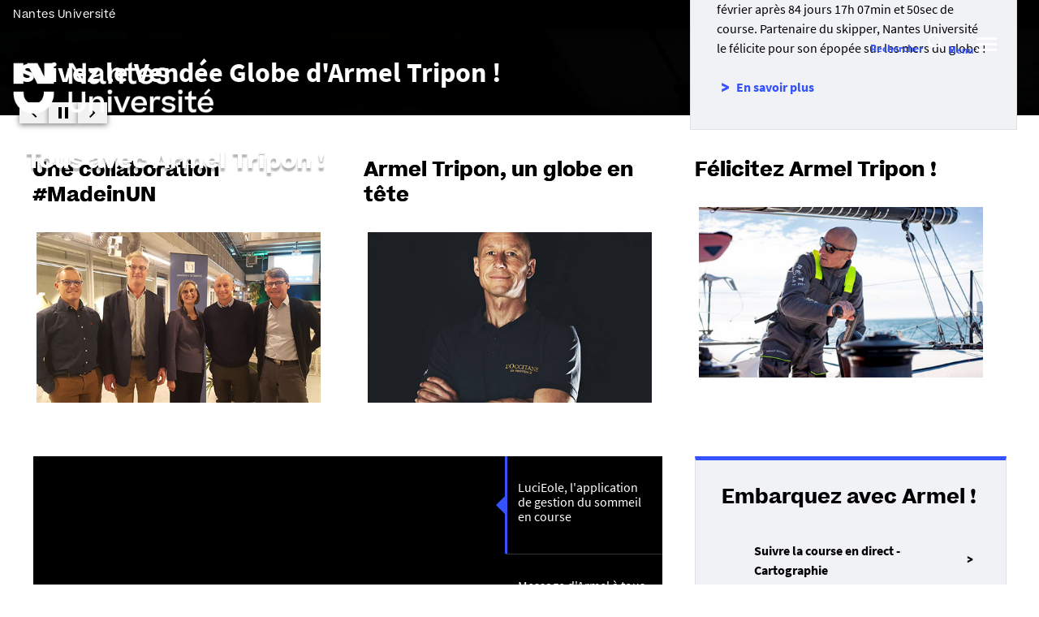

--- FILE ---
content_type: text/html;charset=UTF-8
request_url: https://tous-avec-armel.univ-nantes.fr/
body_size: 20655
content:









































<!DOCTYPE html>
<!--[if IE 9]>    <html class="no-js ie ie9 html" xmlns="http://www.w3.org/1999/xhtml" lang="fr" xml:lang="fr"> <![endif]-->
<!--[if gt IE 9]> <html class="no-js ie html" xmlns="http://www.w3.org/1999/xhtml" lang="fr" xml:lang="fr"> <![endif]-->
<!--[if !IE]> --> <html class="no-js html" xmlns="http://www.w3.org/1999/xhtml" lang="fr" xml:lang="fr"> <!-- <![endif]-->
<head>
    <meta name="viewport" content="width=device-width, initial-scale=1.0, minimum-scale=1.0, maximum-scale=1.0, shrink-to-fit=no, user-scalable=no" />
    <meta content="IE=edge" http-equiv="X-UA-Compatible" />
    














<meta name="description" content="Armel Tripon sera au départ, dimanche 8 novembre, du Vendée Globe 2020. Partenaire du skipper nantais, Nantes Université lui apporte tout son soutien." />
<meta property="og:description" content="Armel Tripon sera au départ, dimanche 8 novembre, du Vendée Globe 2020. Partenaire du skipper nantais, Nantes Université lui apporte tout son soutien." />
<meta property="og:title" content="Suivez le Vendée Globe d&#39;Armel Tripon" />
<meta property="og:site_name" content="Tous avec Armel Tripon !" />
<meta property="og:type" content="article" />
<meta property="og:url" content="https://tous-avec-armel.univ-nantes.fr/" />

<meta property="og:image" content="https://tous-avec-armel.univ-nantes.fr/medias/photo/header_1602857227479-jpg" />
<meta http-equiv="content-type" content="text/html; charset=utf-8" />
<title>Tous avec Armel Tripon | Université de Nantes</title>


    <link rel="canonical" href="https://tous-avec-armel.univ-nantes.fr" />


<link rel="icon" type="image/png" href="https://tous-avec-armel.univ-nantes.fr/jsp/images/favicon.png" />
<meta name="author" content="Julien PATRON" />
<meta name="Date-Creation-yyyymmdd" content="20201001 14:58:55.0" />
<meta name="Date-Revision-yyyymmdd" content="20210222 17:21:41.0" />
<meta name="copyright" content="Copyright &copy; Tous avec Armel Tripon !" />
<meta name="reply-to" content="ne-pas-repondre@univ-nantes.fr" />
<meta name="category" content="Internet" />
<meta name="robots" content="index, follow" />
<meta name="distribution" content="global" />
<meta name="identifier-url" content="https://tous-avec-armel.univ-nantes.fr/" />
<meta name="resource-type" content="document" />
<meta name="expires" content="-1" />
<meta name="Generator" content="K-Sup (7.2.1)" />
<meta name="Formatter" content="K-Sup (7.2.1)" />

    <meta name="theme-color" content="#000000" />
<meta name="twitter:card" content="summary_large_image">
<meta name="twitter:site" content="@UnivNantes">
<meta name="twitter:title" content="Tous avec Armel Tripon | Université de Nantes">
<meta name="twitter:description" content="Armel Tripon sera au départ, dimanche 8 novembre, du Vendée Globe 2020. Partenaire du skipper nantais, Nantes Université lui apporte tout son soutien.">
<meta name="twitter:image" content="https://tous-avec-armel.univ-nantes.fr/medias/photo/header_1602857227479-jpg">
    <!-- Matomo Tag Manager -->
    <script type="opt-in" data-type="application/javascript" data-name="analytics_cookies">
        var _mtm = window._mtm = window._mtm || [];
        _mtm.push({'pagetype': 'Pagedaccueil'});
        _mtm.push({'mtm.startTime': (new Date().getTime()), 'event': 'mtm.Start'});
        var d=document, g=d.createElement('script'), s=d.getElementsByTagName('script')[0];
        g.type='text/javascript'; g.async=true; g.src='https://analytics.univ-nantes.fr/js/container_nhR0CBa3.js'; s.parentNode.insertBefore(g,s);
    </script>
    <!-- End Matomo Tag Manager -->
    <link rel="start" title="Accueil" href="https://tous-avec-armel.univ-nantes.fr/" />
    <link rel="alternate" type="application/rss+xml" title="Fil RSS des dix dernières actualités" href="https://tous-avec-armel.univ-nantes.fr/adminsite/webservices/export_rss.jsp?NOMBRE=10&amp;CODE_RUBRIQUE=1602832302696&amp;LANGUE=0" />
    <link rel="stylesheet" type="text/css" media="screen" href="/static/css/jQueryCSS.0d431e50f7.css"/>
    <link rel="stylesheet" type="text/css" media="screen" href="/static/css/styles.6b0ffbac4b.css"/>
    <link rel="stylesheet" type="text/css" media="print" href="/static/css/styles-print.5cb42a1cb7.css"/>
    



















<style type="text/css">

    h1,
    .h1,
    h2,
    .h2,
    h3,
    .h3,
    h4,
    .h4,
    h5,
    .h5,
    h6,
    .h6 {
        color: #000000;
    }

    blockquote::before {
      background-image: url("data:image/svg+xml,%3Csvg version='1.0' xmlns='http://www.w3.org/2000/svg' width='44' height='34.667' viewBox='0 0 33 26'%3E%3Cpath fill='%233452ff' d='M6.5 13 13 26h20V0H21l-.1 8.2-.1 8.3-3.9-8.3L13 0H0l6.5 13z'/%3E%3C/svg%3E");
    }

    blockquote::after {
      background-image: url("data:image/svg+xml,%3Csvg version='1.0' xmlns='http://www.w3.org/2000/svg' width='44' height='34.667' viewBox='0 0 33 26'%3E%3Cpath fill='%233452ff' d='M6.5 13 13 26h20V0H21l-.1 8.2-.1 8.3-3.9-8.3L13 0H0l6.5 13z'/%3E%3C/svg%3E");
    }

    h4 a[data-toggle-odf] {
        color: #000000;
    }

    h1::after,
    .h1::after {
        background-color: #3452ff;
    }

    select {
      background-image: url("data:image/svg+xml,%3Csvg xmlns='http://www.w3.org/2000/svg' viewBox='0 0 28.15 20.52'%3E%3Cg data-name='Calque 2'%3E%3Cpath d='M17.53 20.52h-7.32L0 0h7.55l5.65 12.06.86 2.61.94-2.61L20.67 0h7.48Z' fill='%233452ff' style='isolation:isolate' data-name='Calque 1'/%3E%3C/g%3E%3C/svg%3E");
    }

    ul.objets.pardefaut > li::before,
    ul.pardefaut#liste_resultats > li::before,
    .encadre_contenu ul > li::before,
    .champ ul > li::before,
    .toolbox ul > li::before,
    body.fiche .toolbox ul > li::before {
        color: #3452ff;
    }

    body.fiche ul.objets.trombi > li .h3 a{
        color: #3452ff;
        position: relative;
    }
    body.fiche ul.objets.trombi > li .h3 a:after {
         background-color: #3452ff;
         bottom: -0.5rem;
         content: '';
         display: inline-block;
         height: 0.3125rem;
         left: 0;
         position: absolute;
         vertical-align: top;
         width: 2.8125rem;
     }

    a,
    .button-transparent,
    .button-link {
        color: #3452ff;
    }

    body.site--magazine a,
    body.site--magazine .button-transparent,
    body.site--magazine .button-link {
        color: #000000;
    }

    body.site--magazine .toolbox a,
    body.site--magazine .encadre_contenu a {
        color: #3452ff;
    }

    body.site--magazine .toolbox a:hover,
    body.site--magazine .encadre_contenu a:hover,
    body.site--magazine .toolbox a:focus,
    body.site--magazine .encadre_contenu a:focus {
        color: #3452ff;
    }

    body.ficheaccueil.site--magazine .card-lien a,
    body.ficheaccueil.site--magazine .card-lien .button-transparent,
    body.ficheaccueil.site--magazine .card-lien .button-link,
    .domaine__titre {
        color: #3452ff;
    }

    body.ficheaccueil.site--magazine .card-lien a:hover,
    body.ficheaccueil.site--magazine .card-lien .button-transparent:hover,
    body.ficheaccueil.site--magazine .card-lien .button-link:hover
    body.ficheaccueil.site--magazine .card-lien a:focus,
    body.ficheaccueil.site--magazine .card-lien .button-transparent:focus,
    body.ficheaccueil.site--magazine .card-lien .button-link:focus {
        color: #3452ff;
    }

    .button-primary,
    #encadres form [type="submit"]:not(.button):not(.plier-deplier__bouton),
    #encadres form .submit:not(.button):not(.plier-deplier__bouton),
    #contenu-encadres .contenu form [type="submit"]:not(.button):not(.plier-deplier__bouton):not(.formation_card__submit),
    #contenu-encadres .contenu form .submit:not(.button):not(.plier-deplier__bouton),
    .plier-deplier__bouton:not(.captcha-audio__button) {
        background-color: #3452ff;
        font-weight: bold;
        padding: 1rem 2rem!important;
    }

    #encadres form [type="reset"]:not(.button):not(.plier-deplier__bouton),
    #encadres form .rest:not(.button):not(.plier-deplier__bouton),
    #contenu-encadres .contenu form [type="submit"]:not(.button):not(.plier-deplier__bouton):not(.formation_card__submit)
    #contenu-encadres .contenu form .reset:not(.button):not(.plier-deplier__bouton) {
        font-weight: bold;
        padding: 1.15rem 2rem!important;
    }
    .formation_card__submit.button.button-primary {
        padding: 0.25em 0.5em !important;
    }
    .button-primary,
    body.site--magazine .button-primary,
    .toolbar__component .button-primary,
    .toolbar__component__dropdown .button-primary,
    .submit .button .button-primary,
    #contenu-encadres .contenu form [type="submit"]:not(.button):not(.plier-deplier__bouton):not(.formation_card__submit),
    #connexion_espace_client .submit.button-primary.btn_connexion {
        background-color: #3452ff;
        border-color:  #3452ff;
        opacity: 1!important;
    }

    .formation_card .formation_card__submit:hover svg {
        fill: #000000;
    }

    .button-primary:hover,
    body.site--magazine .button-primary:hover,
    .toolbar__component .button-primary:hover,
    .toolbar__component__dropdown .button-primary:hover,
    .submit .button .button-primary:hover,
    #contenu-encadres .contenu form [type="submit"]:not(.button):not(.plier-deplier__bouton):not(.formation_card__submit):hover,
    #connexion_espace_client .submit.button-primary.btn_connexion:hover {
        background-color: transparent;
        border-color:  #3452ff;
        color: #3452ff!important;
        opacity: 1!important;
    }

    .button-primary,
    .button-primary:focus,
    .button-primary a,
    .button-primary a:focus,
    .toolbar__component .button-primary a,
    .toolbar__component .button-primary a:focus,
    .toolbar__component__dropdown .button-primary a,
    .toolbar__component__dropdown .button-primary a:focus,
    .submit .button .button-primary a,
    .submit .button .button-primary a:focus,
    body.site--magazine .button-primary a:focus,
    body.site--magazine .button-primary a {
        color: #fff;
        opacity: 1!important;
    }

    .button-primary:hover a:focus,
    .button-primary:hover a,
    body.site--magazine .button-primary:hover a,
    body.site--magazine .button-primary:active a,
    .toolbar__component > .button-primary:hover a,
    .toolbar__component > .button-primary:active a,
    .toolbar__component__dropdown > .button-primary:hover a,
    .toolbar__component__dropdown > .button-primary:active a,
    .submit .button .button-primary:hover a,
    .submit .button .button-primary:active a,
    body.site--magazine .button-primary a:hover,
    body.site--magazine .button-primary a:active {
        color:  #3452ff!important;
        opacity: 1!important;
    }

    .button-secondary,
    .button-secondary:focus,
    .toolbar__component > .button-secondary,
    .toolbar__component > .button-secondary:focus,
    .toolbar__component__dropdown > .button-secondary,
    .toolbar__component__dropdown > .button-secondary:focus,
    .submit .button .button-secondary,
    .submit .button .button-secondary:focus,
    body.site--magazine .button-secondary,
    body.site--magazine .button-secondary:focus {
        background-color: transparent;
        color: #3452ff!important;
        border: 2px solid #3452ff;
        opacity: 1!important;
    }

    .button-secondary:hover,
    .button-secondary:focus,
    .toolbar__component > .button-secondary:hover,
    .toolbar__component > .button-secondary:active,
    .toolbar__component__dropdown > .button-secondary:hover,
    .toolbar__component__dropdown > .button-secondary:active,
    .submit .button .button-secondary:hover,
    .submit .button .button-secondary:active,
    body.site--magazine .button-secondary:hover,
    body.site--magazine .button-secondary:active {
        background-color: #3452ff!important;
        opacity: 1!important;
        color: #fff!important;
    }

    .button-secondary a,
    .button-secondary a:focus,
    .toolbar__component > .button-secondary a,
    .toolbar__component > .button-secondary a:focus,
    .toolbar__component__dropdown > .button-secondary a,
    .toolbar__component__dropdown > .button-secondary a:focus,
    .submit .button .button-secondary a,
    .submit .button .button-secondary a:focus,
    body.site--magazine .button-secondary a:focus,
    body.site--magazine .button-secondary a {
        color: #3452ff;
        opacity: 1!important;
    }

    .button-secondary:hover a:focus,
    body.site--magazine .button-secondary:hover a,
    body.site--magazine .button-secondary:active a,
    .toolbar__component > .button-secondary:hover a,
    .toolbar__component > .button-secondary:active a,
    .toolbar__component__dropdown > .button-secondary:hover a,
    .toolbar__component__dropdown > .button-secondary:active a,
    .submit .button .button-secondary:hover a,
    .submit .button .button-secondary:active a,
    body.site--magazine .button-secondary a:hover,
    body.site--magazine .button-secondary a:active {
        color: #fff!important;
        opacity: 1!important;
    }

    .button-link {
        color: #3452ff;
    }

    body > header .bandeau_acces_direct {
        background-color: #000000;
    }

    body > header .bandeau_acces_direct .toolbar__component__dropdown a {
        color: #3452ff;
    }

    body.fiche.ficheaccueil.layout--nantesuniv .liens-boutons-card__bouton.liens-boutons-card__bouton--plain {
        background-color: #3452ff;
        border-color: #3452ff;
    }

    body.fiche.ficheaccueil.layout--nantesuniv .liens-boutons-card__bouton.liens-boutons-card__bouton--plain:hover {
        color: #3452ff;
    }

    body.fiche.ficheaccueil.layout--nantesuniv .liens-boutons-card__bouton.liens-boutons-card__bouton--outlined {
        border-color: #3452ff;
        color: #3452ff;
    }

    body.fiche.ficheaccueil.layout--nantesuniv .liens-boutons-card__bouton.liens-boutons-card__bouton--outlined:hover {
        background-color: #3452ff;
    }

    #body.ficheaccueil .reseauxsociauxCard .social-feeds__header__title h2 {
        color: #000000;
    }

    #body.ficheaccueil .reseauxsociauxCard .social-feeds__header__title h2::after {
        background-color: #3452ff;
    }

    #body.ficheaccueil .reseauxsociauxCard .social-feeds__header__filters__filter .radio-label {
        color: #3452ff;
    }

    #body.ficheaccueil .reseauxsociauxCard .social-feeds__header__filters__filter .radio-label svg {
        fill: #3452ff;
    }

    #body.ficheaccueil .reseauxsociauxCard .social-feeds__header__filters__filter input:checked + .radio-label svg {
        fill: #3452ff;
    }

    #body.ficheaccueil .reseauxsociauxCard .social-feeds__grid__item__provider svg {
        fill: #000000;
    }

    body.fiche.ficheaccueil.layout--nantesuniv .card--portraits .card--portraits__titre::after {
        background-color: #3452ff;
    }

    body.fiche.ficheaccueil.layout--nantesuniv .card--portraits .card--portraits__titre {
        color: #000000;
    }

    body.fiche.ficheaccueil.layout--nantesuniv .card--internationale .card--internationale__titre::after {
        background-color: #3452ff;
    }

    body.fiche.ficheaccueil.layout--nantesuniv .card--internationale .card--internationale__titre {
        color: #000000;
    }

    body.fiche.ficheaccueil.layout--nantesuniv .focus-card .focus-card__titre::after {
        border-color: #3452ff;
    }

    body.fiche.ficheaccueil.layout--nantesuniv .card--portraits .card--portrait__citation:after {
        background-color: #3452ff;
    }

    body.fiche.ficheaccueil.layout--nantesuniv .card--portraits .card--portrait__item-image {
        background-color: #3452ff;
    }

    body.fiche.ficheaccueil.layout--nantesuniv .actualites-en-bref-card .actualites-en-bref-card__item + .actualites-en-bref-card__item::before {
        background-color: #3452ff;
    }

    body.fiche.ficheaccueil.layout--nantesuniv .focus-card .focus-card__titre::before {
        background-color: #000000;
    }

    body.fiche.ficheaccueil.layout--nantesuniv .card--votre-agenda .separation__date .icon-plus:before {
        color: #3452ff;
    }

    body.fiche.ficheaccueil.layout--nantesuniv .actualites-en-bref-card .actuliates-en-bref-card__intitule {
        color: #000000;
    }

    body.fiche.ficheaccueil.layout--nantesuniv .card--votre-agenda {
        background-color: #3452ff;
    }

    body.fiche.ficheaccueil.layout--nantesuniv .card--chiffres-cles {
        background-color: #3452ff;
    }

    body.fiche.ficheaccueil.layout--nantesuniv .card--citation__content {
        color: #3452ff;
    }

    #menu_secondaire li.rubrique-courante > span::before,
    #menu_secondaire li.rubrique-courante > a::before,
    #menu_secondaire li.rubrique-courante > .button-transparent::before,
    #menu_secondaire li.rubrique-courante > .button-link::before {
        background-color: #3452ff;
    }

    #menu_secondaire li.rubrique-courante > .button-link::before {
        background-color: #3452ff;
    }

    #menu_secondaire .menu_secondaire-actif > a,
    #menu_secondaire .menu_secondaire-actif > .button-transparent,
    #menu_secondaire .menu_secondaire-actif > .button-link {
        color: #000000;
    }

    body.site--intranet #menu_secondaire .menu_secondaire-actif > a,
    body.site--intranet #menu_secondaire .menu_secondaire-actif > .button-transparent,
    body.site--intranet #menu_secondaire .menu_secondaire-actif > .button-link {
        color: #3452ff;
    }

    body.site--magazine #fil_ariane,
    body.site--magazine #fil_ariane a,
    body.site--magazine #fil_ariane .button-transparent,
    body.site--magazine #fil_ariane .button-link {
        color: #000000;
    }

    .js #pied_outils {
        background: #000000;
    }

    .js #haut_page a:focus,
    .js #haut_page .button-transparent:focus,
    .js #haut_page .button-link:focus {
        outline-color: #000000;
    }

    .actions-fiche a svg,
    .actions-fiche .button-transparent svg,
    .actions-fiche .button-link svg,
    .actions-fiche button svg {
        fill: #000000;
    }

    /* .actions-fiche > * a:focus,
    .actions-fiche > * .button-transparent:focus,
    .actions-fiche > * .button-link:focus,
    .actions-fiche > * a:active,
    .actions-fiche > * .button-transparent:active,
    .actions-fiche > * .button-link:active {
        outline-color: #3452ff;
    } */

    .partage-reseauxsociaux__item a,
    .partage-reseauxsociaux__item .button-transparent,
    .partage-reseauxsociaux__item .button-link {
        color: #000000;
    }

    .banner_cookie,
    .banner_cookie__refused,
    .banner_cookie__accepted {
        background: #000000;
    }

    .onglets a:hover,
    .onglets .button-transparent:hover,
    .onglets .button-link:hover,
    .onglets #actif a,
    .onglets #actif .button-transparent,
    .onglets #actif .button-link {
        color: #000000;
    }

    .fichiers-joints li .button-transparent::before,
    .fichiers-joints li .button-link::before {
        background: #000000;
    }

    .lightbox .lightbox-inner .media-content iframe,
    .lightbox .lightbox-inner .media-content video {
        background-color: #000000;
    }

    .chiffre .counter {
        color: #3452ff;
    }

    figure.radial-progress .inset .counter {
        color: #3452ff;
    }

    .chiffre .counter {
        color: #3452ff;
    }

    figure.radial-progress .inset .percentage .numbers span {
        color: #3452ff;
    }

    figure.radial-progress svg .value {
        stroke: #3452ff;
    }

    #body .extension-agenda table td.focus a,
    #body .extension-agenda table td.focus .button-transparent,
    #body .extension-agenda table td.focus .button-link {
        color: #3452ff;
    }

    ul.liste-evenements li .evenement__details__categorie,
    ul.liste-evenements li .evenement__dates__date {
        color: #000000;
    }

    .construire-mon-parcours .proposition__denomination {
        color: #000000;
    }

    .construire-mon-parcours .chemin-annee + .chemin-annee--passee::before,
    .construire-mon-parcours .chemin-annee + .chemin-annee--en-cours::before,
    .construire-mon-parcours .chemin-semestre--passe::after,
    .construire-mon-parcours .chemin-semestre + .chemin-semestre--passe::before,
    .construire-mon-parcours .chemin-semestre + .chemin-semestre--en-cours::before {
        background-color: #000000;
    }

    .construire-mon-parcours .chemin-semestre--passe::after,
    .construire-mon-parcours .chemin-semestre--en-cours::after {
        border-color: #000000;
    }

    .construire-mon-parcours .chemin-semestre--en-cours .chemin-semestre__libelle {
        color: #3452ff;
    }

    @media screen and (min-width: 1280px) {
        body.fiche.ficheaccueil .headerCard__excerpt__details {
            color: #ffffff;
        }
    }

    label,
    .label {
        color: #000000;
    }

    input[type="checkbox"]:checked::before {
        border-bottom-color: #000000;
        border-left-color: #000000;
    }

    input[type="radio"]:checked::before {
        background-color: #000000;
    }

    .paragraphe--1,
    .toolboxCard.style1 {
        border-left-color: #3452ff;
    }

    .paragraphe--2,
    .toolboxCard.style2 {
      border-color: #3452ff;
    }

    body.fiche.formation .layout .card.temoignageCard {
        background: #000000;
    }

    .paragraphe--3,
    .construire-mon-parcours .construire-mon-parcours__parcours-proposes__liste__proposition,
    .toolboxCard.style3 {
        border-top-color: #3452ff;
        color: #000000;
    }

    body.fiche.formation .layout .card {
        border-top-color: #3452ff;
    }

    #encadres .encadre.encadre--1 {
        color: #000000;
    }

    #encadres .encadre__titre--1 {
        border-top-color: #3452ff;
    }

    #encadres .encadre__titre--2 {
        background-color: #3452ff;
    }

    body.site--magazine #encadres .encadre_recherche h2,
    body.site--magazine #encadres .encadre__titre--0,
    body.site--magazine #encadres .encadre__titre--1,
    body.site--magazine #encadres .encadre__titre--2,
    body.site--magazine #encadres .encadre__titre--3 {
        color: #000000;
    }

    .fiche .surtitre {
        color: #000000;
    }

    .fiche #soustitre {
        color: #000000;
    }

    .fiche #resume,
    .fiche.formation #resume_formation {
        color: #000000;
    }

    body.fiche.formation .layout .card a,
    body.fiche.formation .layout .card .button-transparent,
    body.fiche.formation .layout .card .button-link {
        color: #3452ff;
    }

    body.fiche.formation .layout .card .bloclibreCard--link::after,
    body.fiche.formation .layout .card a[href^="#"]::after,
    body.fiche.formation .layout .card [href^="#"].button-transparent::after,
    body.fiche.formation .layout .card [href^="#"].button-link::after {
        color: #3452ff;
    }

    body.fiche.formation .layout .card.temoignageCard .rich-quote__more::after {
        color: #3452ff;
    }

    .leaflet-maps > footer dl dd a, .google-maps > footer dl dd a,
    .leaflet-container h1 a, .leaflet-container h1 .button-transparent, .leaflet-container h1 .button-link {
        color: #3452ff !important;
    }

    .leaflet-maps > footer dl dd, .google-maps > footer dl dd {
        color: #000000;
    }

    body.fiche.formation h3 a[data-toggle-odf]::before,
    body.fiche.formation h3 [data-toggle-odf].button-transparent::before,
    body.fiche.formation h3 [data-toggle-odf].button-link::before,
    body.fiche.formation h3 a[data-toggle-odf]::after,
    body.fiche.formation h3 [data-toggle-odf].button-transparent::after,
    body.fiche.formation h3 [data-toggle-odf].button-link::after,
    body.fiche.formation h4 a[data-toggle-odf]::before,
    body.fiche.formation h4 [data-toggle-odf].button-transparent::before,
    body.fiche.formation h4 [data-toggle-odf].button-link::before,
    body.fiche.formation h4 a[data-toggle-odf]::after,
    body.fiche.formation h4 [data-toggle-odf].button-transparent::after,
    body.fiche.formation h4 [data-toggle-odf].button-link::after {
        text-shadow: 0 0 0 #3452ff;
    }

    body.fiche.formation #call-to-actions .cta button.cta__title.cta-opened::after {
        border-bottom-color: #3452ff;
    }

    body.fiche.formation #call-to-actions .cta .cta__title__icon svg path {
        fill: #000000;
    }

    body.fiche.formation #call-to-actions .cta .cta__title__label {
        color: #000000;
    }

    body.fiche.actualite .actualite-dates .actualite-dates--styled:before {
        background: #3452ff;
    }

    body.fiche.actualite .actualite-dates li .dates__icon {
        color: #000000;
    }

    body.fiche.actualite .actualite-dates li .dates__detail {
        color: #000000;
    }

    .zone-fiche-link__valeurs__details {
        color: #000000;
    }

    .zone-fiche-link__valeurs__details a,
    .zone-fiche-link__valeurs__details .button-transparent,
    .zone-fiche-link__valeurs__details .button-link {
        color: #000000;
    }

    body.fiche ul.objets > li .thematiques,
    body.fiche ul#liste_resultats > li .thematiques,
    body.fiche .surtitre .thematiques,
    body.fiche .date_mise_en_ligne {
        color: #3452ff;
    }

    body.fiche ul.objets > li .h3,
    body.fiche ul#liste_resultats > li .h3 {
        color: #000000;
    }

    body.fiche ul.objets > li .h3 a,
    body.fiche ul#liste_resultats > li .h3 a,
    body.fiche ul.objets > li .h3 .button-transparent,
    body.fiche ul#liste_resultats > li .h3 .button-transparent,
    body.fiche ul.objets > li .h3 .button-link,
    body.fiche ul#liste_resultats > li .h3 .button-link {
        color: #000000;
    }

    body.fiche ul.objets.pardefaut > li .button-transparent,
    body.fiche ul.pardefaut#liste_resultats > li .button-transparent,
    body.fiche ul.objets.pardefaut > li .button-link,
    body.fiche ul.pardefaut#liste_resultats > li .button-link {
        color: #000000;
    }

    body.fiche ul.objets.pardefaut > li a,
    body.fiche ul.pardefaut#liste_resultats > li a {
        color: #3452ff;
    }

    body.site--intranet > header > .header-wrapper {
        border-bottom-color: #000000;
    }

    body > header > .header-wrapper {
        background-color: #3452ff;
    }

    @media print {
        body > header {
            background-color: #3452ff;
        }
    }

    @media screen and (max-width: 1023px) {
        body > header > .header-wrapper .header__toolbar {
            background-color: #000000;
        }
    }

    @media screen and (min-width: 1024px) {
        body.sticky-toolbar.ficheaccueil .header-wrapper .header__toolbar .toolbar__component > .button,
        body.sticky-toolbar .header-wrapper .header__toolbar .toolbar__component > .button {
            color: #000000;
        }

        body.sticky-toolbar.ficheaccueil .header-wrapper .header__toolbar .toolbar__component > .button svg,
        body.sticky-toolbar .header-wrapper .header__toolbar .toolbar__component > .button svg {
            fill: #000000;
        }

        body.sticky-toolbar.ficheaccueil .header-wrapper .header__toolbar .toolbar__component > .button.active,
        body.sticky-toolbar .header-wrapper .header__toolbar .toolbar__component > .button.active {
            color: #000000;
        }

        body.sticky-toolbar.ficheaccueil .header-wrapper .header__toolbar .toolbar__component > .button.active svg,
        body.sticky-toolbar .header-wrapper .header__toolbar .toolbar__component > .button.active svg {
            fill: #3452ff;
        }
    }

    .toolbar__component .button.active,
    .toolbar__component #encadres form button.active:not(.button),
    #encadres form .toolbar__component button.active:not(.button),
    .toolbar__component #encadres form .active[type="submit"]:not(.button),
    #encadres form .toolbar__component .active[type="submit"]:not(.button),
    .toolbar__component #encadres form .active[type="reset"]:not(.button),
    #encadres form .toolbar__component .active[type="reset"]:not(.button),
    .toolbar__component #encadres form .active[type="button"]:not(.button),
    #encadres form .toolbar__component .active[type="button"]:not(.button),
    .toolbar__component #encadres form .active.submit:not(.button),
    #encadres form .toolbar__component .active.submit:not(.button),
    .toolbar__component #encadres form .active.reset:not(.button),
    #encadres form .toolbar__component .active.reset:not(.button),
    .toolbar__component #encadres form .active.button:not(.button),
    #encadres form .toolbar__component .active.button:not(.button),
    .toolbar__component #contenu-encadres .contenu form button.active:not(.button),
    #contenu-encadres .contenu form .toolbar__component button.active:not(.button),
    .toolbar__component #contenu-encadres .contenu form .active[type="submit"]:not(.button),
    #contenu-encadres .contenu form .toolbar__component .active[type="submit"]:not(.button),
    .toolbar__component #contenu-encadres .contenu form .active[type="reset"]:not(.button),
    #contenu-encadres .contenu form .toolbar__component .active[type="reset"]:not(.button),
    .toolbar__component #contenu-encadres .contenu form .active[type="button"]:not(.button),
    #contenu-encadres .contenu form .toolbar__component .active[type="button"]:not(.button),
    .toolbar__component #contenu-encadres .contenu form .active.submit:not(.button),
    #contenu-encadres .contenu form .toolbar__component .active.submit:not(.button),
    .toolbar__component #contenu-encadres .contenu form .active.reset:not(.button),
    #contenu-encadres .contenu form .toolbar__component .active.reset:not(.button),
    .toolbar__component #contenu-encadres .contenu form .active.button:not(.button),
    #contenu-encadres .contenu form .toolbar__component .active.button:not(.button),
    .toolbar__component .active.plier-deplier__bouton {
        color: #3452ff;
    }

    .toolbar__component .button.active svg,
    .toolbar__component #encadres form button.active:not(.button) svg,
    #encadres form .toolbar__component button.active:not(.button) svg,
    .toolbar__component #encadres form .active[type="submit"]:not(.button) svg,
    #encadres form .toolbar__component .active[type="submit"]:not(.button) svg,
    .toolbar__component #encadres form .active[type="reset"]:not(.button) svg,
    #encadres form .toolbar__component .active[type="reset"]:not(.button) svg,
    .toolbar__component #encadres form .active[type="button"]:not(.button) svg,
    #encadres form .toolbar__component .active[type="button"]:not(.button) svg,
    .toolbar__component #encadres form .active.submit:not(.button) svg,
    #encadres form .toolbar__component .active.submit:not(.button) svg,
    .toolbar__component #encadres form .active.reset:not(.button) svg,
    #encadres form .toolbar__component .active.reset:not(.button) svg,
    .toolbar__component #encadres form .active.button:not(.button) svg,
    #encadres form .toolbar__component .active.button:not(.button) svg,
    .toolbar__component #contenu-encadres .contenu form button.active:not(.button) svg,
    #contenu-encadres .contenu form .toolbar__component button.active:not(.button) svg,
    .toolbar__component #contenu-encadres .contenu form .active[type="submit"]:not(.button) svg,
    #contenu-encadres .contenu form .toolbar__component .active[type="submit"]:not(.button) svg,
    .toolbar__component #contenu-encadres .contenu form .active[type="reset"]:not(.button) svg,
    #contenu-encadres .contenu form .toolbar__component .active[type="reset"]:not(.button) svg,
    .toolbar__component #contenu-encadres .contenu form .active[type="button"]:not(.button) svg,
    #contenu-encadres .contenu form .toolbar__component .active[type="button"]:not(.button) svg,
    .toolbar__component #contenu-encadres .contenu form .active.submit:not(.button) svg,
    #contenu-encadres .contenu form .toolbar__component .active.submit:not(.button) svg,
    .toolbar__component #contenu-encadres .contenu form .active.reset:not(.button) svg,
    #contenu-encadres .contenu form .toolbar__component .active.reset:not(.button) svg,
    .toolbar__component #contenu-encadres .contenu form .active.button:not(.button) svg,
    #contenu-encadres .contenu form .toolbar__component .active.button:not(.button) svg,
    .toolbar__component .active.plier-deplier__bouton svg {
        fill: #3452ff;
    }

    #recherche-simple #keywords ul li a:hover,
    #recherche-simple #keywords ul li .button-transparent:hover,
    #recherche-simple #keywords ul li .button-link:hover,
    #recherche-simple #keywords ul li a:focus,
    #recherche-simple #keywords ul li .button-transparent:focus,
    #recherche-simple #keywords ul li .button-link:focus {
        color: #3452ff;
    }

    #outils_numeriques button.active,
    #versions button.active {
        color: #3452ff;
    }

    #outils_numeriques ul li a,
    #outils_numeriques ul li .button-transparent,
    #outils_numeriques ul li .button-link {
        color: #000000;
    }

    #versions ul li a,
    #versions ul li .button-transparent,
    #versions ul li .button-link {
      color: #3452ff;
    }

    @media screen and (min-width: 1024px) {
        body.site--magazine .toolbar__component > .button,
        body.site--magazine #encadres form .toolbar__component > button:not(.button),
        #encadres form body.site--magazine .toolbar__component > button:not(.button),
        body.site--magazine #encadres form .toolbar__component > [type="submit"]:not(.button),
        #encadres form body.site--magazine .toolbar__component > [type="submit"]:not(.button),
        body.site--magazine #encadres form .toolbar__component > [type="reset"]:not(.button),
        #encadres form body.site--magazine .toolbar__component > [type="reset"]:not(.button),
        body.site--magazine #encadres form .toolbar__component > [type="button"]:not(.button),
        #encadres form body.site--magazine .toolbar__component > [type="button"]:not(.button),
        body.site--magazine #encadres form .toolbar__component > .submit:not(.button),
        #encadres form body.site--magazine .toolbar__component > .submit:not(.button),
        body.site--magazine #encadres form .toolbar__component > .reset:not(.button),
        #encadres form body.site--magazine .toolbar__component > .reset:not(.button),
        body.site--magazine #encadres form .toolbar__component > .button:not(.button),
        #encadres form body.site--magazine .toolbar__component > .button:not(.button),
        body.site--magazine #contenu-encadres .contenu form .toolbar__component > button:not(.button),
        #contenu-encadres .contenu form body.site--magazine .toolbar__component > button:not(.button),
        body.site--magazine #contenu-encadres .contenu form .toolbar__component > [type="submit"]:not(.button),
        #contenu-encadres .contenu form body.site--magazine .toolbar__component > [type="submit"]:not(.button),
        body.site--magazine #contenu-encadres .contenu form .toolbar__component > [type="reset"]:not(.button),
        #contenu-encadres .contenu form body.site--magazine .toolbar__component > [type="reset"]:not(.button),
        body.site--magazine #contenu-encadres .contenu form .toolbar__component > [type="button"]:not(.button),
        #contenu-encadres .contenu form body.site--magazine .toolbar__component > [type="button"]:not(.button),
        body.site--magazine #contenu-encadres .contenu form .toolbar__component > .submit:not(.button),
        #contenu-encadres .contenu form body.site--magazine .toolbar__component > .submit:not(.button),
        body.site--magazine #contenu-encadres .contenu form .toolbar__component > .reset:not(.button),
        #contenu-encadres .contenu form body.site--magazine .toolbar__component > .reset:not(.button),
        body.site--magazine #contenu-encadres .contenu form .toolbar__component > .button:not(.button),
        #contenu-encadres .contenu form body.site--magazine .toolbar__component > .button:not(.button),
        body.site--magazine .toolbar__component > .plier-deplier__bouton {
            color: #000000;
        }
    }

    body.site--magazine .toolbar__component > .button.active,
    body.site--magazine #encadres form .toolbar__component > button.active:not(.button),
    #encadres form body.site--magazine .toolbar__component > button.active:not(.button),
    body.site--magazine #encadres form .toolbar__component > .active[type="submit"]:not(.button),
    #encadres form body.site--magazine .toolbar__component > .active[type="submit"]:not(.button),
    body.site--magazine #encadres form .toolbar__component > .active[type="reset"]:not(.button),
    #encadres form body.site--magazine .toolbar__component > .active[type="reset"]:not(.button),
    body.site--magazine #encadres form .toolbar__component > .active[type="button"]:not(.button),
    #encadres form body.site--magazine .toolbar__component > .active[type="button"]:not(.button),
    body.site--magazine #encadres form .toolbar__component > .active.submit:not(.button),
    #encadres form body.site--magazine .toolbar__component > .active.submit:not(.button),
    body.site--magazine #encadres form .toolbar__component > .active.reset:not(.button),
    #encadres form body.site--magazine .toolbar__component > .active.reset:not(.button),
    body.site--magazine #encadres form .toolbar__component > .active.button:not(.button),
    #encadres form body.site--magazine .toolbar__component > .active.button:not(.button),
    body.site--magazine #contenu-encadres .contenu form .toolbar__component > button.active:not(.button),
    #contenu-encadres .contenu form body.site--magazine .toolbar__component > button.active:not(.button),
    body.site--magazine #contenu-encadres .contenu form .toolbar__component > .active[type="submit"]:not(.button),
    #contenu-encadres .contenu form body.site--magazine .toolbar__component > .active[type="submit"]:not(.button),
    body.site--magazine #contenu-encadres .contenu form .toolbar__component > .active[type="reset"]:not(.button),
    #contenu-encadres .contenu form body.site--magazine .toolbar__component > .active[type="reset"]:not(.button),
    body.site--magazine #contenu-encadres .contenu form .toolbar__component > .active[type="button"]:not(.button),
    #contenu-encadres .contenu form body.site--magazine .toolbar__component > .active[type="button"]:not(.button),
    body.site--magazine #contenu-encadres .contenu form .toolbar__component > .active.submit:not(.button),
    #contenu-encadres .contenu form body.site--magazine .toolbar__component > .active.submit:not(.button),
    body.site--magazine #contenu-encadres .contenu form .toolbar__component > .active.reset:not(.button),
    #contenu-encadres .contenu form body.site--magazine .toolbar__component > .active.reset:not(.button),
    body.site--magazine #contenu-encadres .contenu form .toolbar__component > .active.button:not(.button),
    #contenu-encadres .contenu form body.site--magazine .toolbar__component > .active.button:not(.button),
    body.site--magazine .toolbar__component > .active.plier-deplier__bouton {
        color: #3452ff;
    }

    body.site--magazine .toolbar__component > .button.active svg,
    body.site--magazine #encadres form .toolbar__component > button.active:not(.button) svg,
    #encadres form body.site--magazine .toolbar__component > button.active:not(.button) svg,
    body.site--magazine #encadres form .toolbar__component > .active[type="submit"]:not(.button) svg,
    #encadres form body.site--magazine .toolbar__component > .active[type="submit"]:not(.button) svg,
    body.site--magazine #encadres form .toolbar__component > .active[type="reset"]:not(.button) svg,
    #encadres form body.site--magazine .toolbar__component > .active[type="reset"]:not(.button) svg,
    body.site--magazine #encadres form .toolbar__component > .active[type="button"]:not(.button) svg,
    #encadres form body.site--magazine .toolbar__component > .active[type="button"]:not(.button) svg,
    body.site--magazine #encadres form .toolbar__component > .active.submit:not(.button) svg,
    #encadres form body.site--magazine .toolbar__component > .active.submit:not(.button) svg,
    body.site--magazine #encadres form .toolbar__component > .active.reset:not(.button) svg,
    #encadres form body.site--magazine .toolbar__component > .active.reset:not(.button) svg,
    body.site--magazine #encadres form .toolbar__component > .active.button:not(.button) svg,
    #encadres form body.site--magazine .toolbar__component > .active.button:not(.button) svg,
    body.site--magazine #contenu-encadres .contenu form .toolbar__component > button.active:not(.button) svg,
    #contenu-encadres .contenu form body.site--magazine .toolbar__component > button.active:not(.button) svg,
    body.site--magazine #contenu-encadres .contenu form .toolbar__component > .active[type="submit"]:not(.button) svg,
    #contenu-encadres .contenu form body.site--magazine .toolbar__component > .active[type="submit"]:not(.button) svg,
    body.site--magazine #contenu-encadres .contenu form .toolbar__component > .active[type="reset"]:not(.button) svg,
    #contenu-encadres .contenu form body.site--magazine .toolbar__component > .active[type="reset"]:not(.button) svg,
    body.site--magazine #contenu-encadres .contenu form .toolbar__component > .active[type="button"]:not(.button) svg,
    #contenu-encadres .contenu form body.site--magazine .toolbar__component > .active[type="button"]:not(.button) svg,
    body.site--magazine #contenu-encadres .contenu form .toolbar__component > .active.submit:not(.button) svg,
    #contenu-encadres .contenu form body.site--magazine .toolbar__component > .active.submit:not(.button) svg,
    body.site--magazine #contenu-encadres .contenu form .toolbar__component > .active.reset:not(.button) svg,
    #contenu-encadres .contenu form body.site--magazine .toolbar__component > .active.reset:not(.button) svg,
    body.site--magazine #contenu-encadres .contenu form .toolbar__component > .active.button:not(.button) svg,
    #contenu-encadres .contenu form body.site--magazine .toolbar__component > .active.button:not(.button) svg,
    body.site--magazine .toolbar__component > .active.plier-deplier__bouton svg,
    .card--sessionFormationCard .more svg,
    .card--sessionFormationCard .less svg{
        fill: #3452ff;
    }

    @media screen and (min-width: 1024px) {
        body.site--magazine .toolbar__component > .button svg,
        body.site--magazine #encadres form .toolbar__component > button:not(.button) svg,
        #encadres form body.site--magazine .toolbar__component > button:not(.button) svg,
        body.site--magazine #encadres form .toolbar__component > [type="submit"]:not(.button) svg,
        #encadres form body.site--magazine .toolbar__component > [type="submit"]:not(.button) svg,
        body.site--magazine #encadres form .toolbar__component > [type="reset"]:not(.button) svg,
        #encadres form body.site--magazine .toolbar__component > [type="reset"]:not(.button) svg,
        body.site--magazine #encadres form .toolbar__component > [type="button"]:not(.button) svg,
        #encadres form body.site--magazine .toolbar__component > [type="button"]:not(.button) svg,
        body.site--magazine #encadres form .toolbar__component > .submit:not(.button) svg,
        #encadres form body.site--magazine .toolbar__component > .submit:not(.button) svg,
        body.site--magazine #encadres form .toolbar__component > .reset:not(.button) svg,
        #encadres form body.site--magazine .toolbar__component > .reset:not(.button) svg,
        body.site--magazine #encadres form .toolbar__component > .button:not(.button) svg,
        #encadres form body.site--magazine .toolbar__component > .button:not(.button) svg,
        body.site--magazine #contenu-encadres .contenu form .toolbar__component > button:not(.button) svg,
        #contenu-encadres .contenu form body.site--magazine .toolbar__component > button:not(.button) svg,
        body.site--magazine #contenu-encadres .contenu form .toolbar__component > [type="submit"]:not(.button) svg,
        #contenu-encadres .contenu form body.site--magazine .toolbar__component > [type="submit"]:not(.button) svg,
        body.site--magazine #contenu-encadres .contenu form .toolbar__component > [type="reset"]:not(.button) svg,
        #contenu-encadres .contenu form body.site--magazine .toolbar__component > [type="reset"]:not(.button) svg,
        body.site--magazine #contenu-encadres .contenu form .toolbar__component > [type="button"]:not(.button) svg,
        #contenu-encadres .contenu form body.site--magazine .toolbar__component > [type="button"]:not(.button) svg,
        body.site--magazine #contenu-encadres .contenu form .toolbar__component > .submit:not(.button) svg,
        #contenu-encadres .contenu form body.site--magazine .toolbar__component > .submit:not(.button) svg,
        body.site--magazine #contenu-encadres .contenu form .toolbar__component > .reset:not(.button) svg,
        #contenu-encadres .contenu form body.site--magazine .toolbar__component > .reset:not(.button) svg,
        body.site--magazine #contenu-encadres .contenu form .toolbar__component > .button:not(.button) svg,
        #contenu-encadres .contenu form body.site--magazine .toolbar__component > .button:not(.button) svg,
        body.site--magazine .toolbar__component > .plier-deplier__bouton svg {
            fill: #000000;
        }
    }

    #redacteur-date {
        color: #000000;
    }

    body > footer {
        background-color: #000000;
    }

    body.site--magazine > footer {
        border-top-color: #000000;
        color: #000000;
    }

    body.site--magazine > footer .menu_pied_page > li > .libelle {
        border-bottom-color: #000000;
    }

    body.site--magazine > footer .menu_pied_page > li ul li a,
    body.site--magazine > footer .menu_pied_page > li ul li .button-transparent,
    body.site--magazine > footer .menu_pied_page > li ul li .button-link {
        color: #000000;
    }

    body.site--magazine > footer .menu_pied_page > li ul li a:hover,
    body.site--magazine > footer .menu_pied_page > li ul li .button-transparent:hover,
    body.site--magazine > footer .menu_pied_page > li ul li .button-link:hover,
    body.site--magazine > footer .menu_pied_page > li ul li a:focus,
    body.site--magazine > footer .menu_pied_page > li ul li .button-transparent:focus,
    body.site--magazine > footer .menu_pied_page > li ul li .button-link:focus {
        color: #3452ff;
    }

    body.site--magazine > footer address .address__title {
        border-bottom-color: #000000;
    }

    body.fiche.formation #jumps ul li a.current {
        border-bottom-color: #3452ff;
    }

    body.fiche.formation h4 a[data-toggle-odf] {
        color: #3452ff;
    }

    .menu__footer__social {
        background-color: #000000;
    }

    #menu_principal .menu__level li.menu__level__item.menu__level__item--actif > .toggler {
        color: #000000;
    }

    #menu_principal .menu__level li.menu__level__item.menu__level__item--actif > .libelle {
        border-left-color: #3452ff;
        color: #000000;
    }

    #menu_principal > ul > li > button:hover,
    #menu_principal > ul > li > button:focus,
    #menu_principal > ul > li > a:hover,
    #menu_principal > ul > li > .button-transparent:hover,
    #menu_principal > ul > li > .button-link:hover,
    #menu_principal > ul > li > a:focus,
    #menu_principal > ul > li > .button-transparent:focus,
    #menu_principal > ul > li > .button-link:focus,
    #menu_principal > ul > li > span:hover,
    #menu_principal > ul > li > span:focus {
        color: #000000;
    }

    @media screen and (max-width: 1024px) {
        body.ficheaccueil .headerCard__excerpt__details button {
            color: #000000;
        }

        body.ficheaccueil .headerCard__excerpt__details .description__lien a span,
        body.ficheaccueil .headerCard__excerpt__details .description__lien .button-transparent span,
        body.ficheaccueil .headerCard__excerpt__details .description__lien .button-link span {
            color: #3452ff;
        }
    }

    body.ficheaccueil .headerCard__recherche #keywords ul li a:hover,
    body.ficheaccueil .headerCard__recherche #keywords ul li .button-transparent:hover,
    body.ficheaccueil .headerCard__recherche #keywords ul li .button-link:hover,
    body.ficheaccueil .headerCard__recherche #keywords ul li a:focus,
    body.ficheaccueil .headerCard__recherche #keywords ul li .button-transparent:focus,
    body.ficheaccueil .headerCard__recherche #keywords ul li .button-link:focus {
        color: #3452ff;
    }

    body.ficheaccueil .sliderCard .slider-accueil__nav ul li a .bubble::before,
    body.ficheaccueil .sliderCard .slider-accueil__nav ul li .button-transparent .bubble::before,
    body.ficheaccueil .sliderCard .slider-accueil__nav ul li .button-link .bubble::before,
    body.ficheaccueil .sliderCard .slider-accueil__nav ul li a .bubble::after,
    body.ficheaccueil .sliderCard .slider-accueil__nav ul li .button-transparent .bubble::after,
    body.ficheaccueil .sliderCard .slider-accueil__nav ul li .button-link .bubble::after {
        background-color: #000000;
    }

    body.ficheaccueil .sliderCard .slider-accueil__nav ul li a:hover .bubble::before,
    body.ficheaccueil .sliderCard .slider-accueil__nav ul li .button-transparent:hover .bubble::before,
    body.ficheaccueil .sliderCard .slider-accueil__nav ul li .button-link:hover .bubble::before,
    body.ficheaccueil .sliderCard .slider-accueil__nav ul li a:focus .bubble::before,
    body.ficheaccueil .sliderCard .slider-accueil__nav ul li .button-transparent:focus .bubble::before,
    body.ficheaccueil .sliderCard .slider-accueil__nav ul li .button-link:focus .bubble::before {
        background-color: #000000;
    }

    body.ficheaccueil .sliderCard .slider-accueil__nav ul li a .bubble::after,
    body.ficheaccueil .sliderCard .slider-accueil__nav ul li .button-transparent .bubble::after,
    body.ficheaccueil .sliderCard .slider-accueil__nav ul li .button-link .bubble::after {
        background-color: #3452ff;
    }

    body.ficheaccueil .sliderCard .slider-accueil__extra a,
    body.ficheaccueil .sliderCard .slider-accueil__extra .button-transparent,
    body.ficheaccueil .sliderCard .slider-accueil__extra .button-link {
        color: #000000;
    }

    body.ficheaccueil .sliderCard .slider-accueil__extra a .name::after,
    body.ficheaccueil .sliderCard .slider-accueil__extra .button-transparent .name::after,
    body.ficheaccueil .sliderCard .slider-accueil__extra .button-link .name::after {
        color: #3452ff;
    }

    body.ficheaccueil .sliderCard .slider-accueil__slides .details .titre {
        color: #000000;
    }

    body.ficheaccueil .sliderCard .slider-accueil__slides .details .soustitre {
        color: #000000;
    }

    body.ficheaccueil .sliderCard .slider-accueil__slides .details .soustitre::after {
        background-color: #3452ff;
    }

    body.ficheaccueil .tabsCard .formulaire-recherche-accueil svg {
        fill: #000000;
    }

    body.ficheaccueil .tabsCard .trois-chiffres__chiffre [data-counter-unantes] {
        color: #3452ff;
    }

    body.ficheaccueil .tabsCard .trois-chiffres__chiffre strong {
        color: #000000;
    }

    body.ficheaccueil .tabsCard .liste-liens__colonne__items li a,
    body.ficheaccueil .tabsCard .liste-liens__colonne__items li .button-transparent,
    body.ficheaccueil .tabsCard .liste-liens__colonne__items li .button-link {
        color: #000000;
    }

    body.ficheaccueil .tabsCard__tabs li a,
    body.ficheaccueil .tabsCard__tabs li .button-transparent,
    body.ficheaccueil .tabsCard__tabs li .button-link {
        color: #000000;
    }

    body.ficheaccueil .tabsCard__tabs li a::after,
    body.ficheaccueil .tabsCard__tabs li .button-transparent::after,
    body.ficheaccueil .tabsCard__tabs li .button-link::after {
        background-color: #3452ff;
    }

    body.ficheaccueil .tabsCard__tab__tabs {
        background-color: #000000;
    }

    body.ficheaccueil .tabsCard__tab__tabs li a.active::after,
    body.ficheaccueil .tabsCard__tab__tabs li .active.button-transparent::after,
    body.ficheaccueil .tabsCard__tab__tabs li .active.button-link::after {
        border-top: 1rem solid #000000;
    }

    .reseauxsociauxCard .social-feeds__grid__item a,
    .reseauxsociauxCard .social-feeds__grid__item .button-transparent,
    .reseauxsociauxCard .social-feeds__grid__item .button-link {
        color: #3452ff;
    }

    #body.ficheaccueil .reseauxsociauxCard .toutes_actu_unnews a span.toutes_actu_unnews_titre::after {
      color: #3452ff;
    }

    .actualites-pluslues-card .card-zone-titre h2{
        background: #000000;
    }

    #body.ficheaccueil .reseauxsociauxCard .social-feeds__grid__item a.social-feeds__grid__item__more {
        color: #3452ff;
    }

    body.fiche.ficheaccueil.layout--nantesuniv .card-internationale__texte {
        background-color: #3452ff;
    }

    body.fiche.ficheaccueil.layout--nantesuniv .card--internationale__item-image {
        background-color: #3452ff;
    }

    .reseauxsociauxCard .social-feeds__header__title {
        background-color: #000000;
    }

    .reseauxsociauxCard .social-feeds__grid__item {
        color: #000000;
    }

    .reseauxsociauxCard .social-feeds__grid__item__provider svg {
        fill: #000000;
    }

    body.ficheaccueil.site--magazine .card-zone-titre h3 {
        color: #000000;
    }

    body.ficheaccueil.site--magazine .opinions-card .opinions li {
        background-color: #3452ff;
    }

    body.ficheaccueil.site--magazine .opinions-card .opinions li .details .meta .keywords {
        color: #000000;
    }

    body.ficheaccueil.site--magazine .actualites-card .actualites li::after {
        border-bottom-color: #000000;
    }

    body.ficheaccueil.site--magazine .actualites-card .actualites li .meta .keywords {
      background-color: #3452ff;
    }

    body.ficheaccueil.site--magazine .actualites-card .actualites li .meta .date {
        color: #000000;
    }

    body.ficheaccueil.site--magazine .actualites-card .actualites li .source {
        color: #000000;
    }

    .aggregation-item__aggregation-name {
        color: #000000;
    }

    .item-list__show-less,
    .item-list__show-more {
        color: #000000;
    }

    .item-list__show-less::after,
    .item-list__show-more::after {
        color: #3452ff;
    }

    .search-filter__filter-selected {
        background-color: #3452ff;
    }

    #to-top {
        background-color: #000000;
    }

    /* Pages d'accueil de composantes */

    .ficheaccueil.layout--sitecomposantes .rechercheFormationCard {
      background-color: #3452ff;
    }

    .ficheaccueil.layout--sitecomposantes .slideshow-et-logos--avec-carte .rechercheFormationCard {
        background-color: rgba(52,82,255,0.95);
    }

    .ficheaccueil.layout--sitecomposantes .rechercheFormationCard .button,
    .ficheaccueil.layout--sitecomposantes .rechercheFormationCard #encadres form button:not(.button),
    #encadres form .ficheaccueil.layout--sitecomposantes .rechercheFormationCard button:not(.button),
    .ficheaccueil.layout--sitecomposantes .rechercheFormationCard #encadres form [type="submit"]:not(.button),
    #encadres form .ficheaccueil.layout--sitecomposantes .rechercheFormationCard [type="submit"]:not(.button),
    .ficheaccueil.layout--sitecomposantes .rechercheFormationCard #encadres form [type="reset"]:not(.button),
    #encadres form .ficheaccueil.layout--sitecomposantes .rechercheFormationCard [type="reset"]:not(.button),
    .ficheaccueil.layout--sitecomposantes .rechercheFormationCard #encadres form [type="button"]:not(.button),
    #encadres form .ficheaccueil.layout--sitecomposantes .rechercheFormationCard [type="button"]:not(.button),
    .ficheaccueil.layout--sitecomposantes .rechercheFormationCard #encadres form .submit:not(.button),
    #encadres form .ficheaccueil.layout--sitecomposantes .rechercheFormationCard .submit:not(.button),
    .ficheaccueil.layout--sitecomposantes .rechercheFormationCard #encadres form .reset:not(.button),
    #encadres form .ficheaccueil.layout--sitecomposantes .rechercheFormationCard .reset:not(.button),
    .ficheaccueil.layout--sitecomposantes .rechercheFormationCard #encadres form .button:not(.button),
    #encadres form .ficheaccueil.layout--sitecomposantes .rechercheFormationCard .button:not(.button),
    .ficheaccueil.layout--sitecomposantes .rechercheFormationCard #contenu-encadres .contenu form button:not(.button),
    #contenu-encadres .contenu form .ficheaccueil.layout--sitecomposantes .rechercheFormationCard button:not(.button),
    .ficheaccueil.layout--sitecomposantes .rechercheFormationCard #contenu-encadres .contenu form [type="submit"]:not(.button),
    #contenu-encadres .contenu form .ficheaccueil.layout--sitecomposantes .rechercheFormationCard [type="submit"]:not(.button),
    .ficheaccueil.layout--sitecomposantes .rechercheFormationCard #contenu-encadres .contenu form [type="reset"]:not(.button),
    #contenu-encadres .contenu form .ficheaccueil.layout--sitecomposantes .rechercheFormationCard [type="reset"]:not(.button),
    .ficheaccueil.layout--sitecomposantes .rechercheFormationCard #contenu-encadres .contenu form [type="button"]:not(.button),
    #contenu-encadres .contenu form .ficheaccueil.layout--sitecomposantes .rechercheFormationCard [type="button"]:not(.button),
    .ficheaccueil.layout--sitecomposantes .rechercheFormationCard #contenu-encadres .contenu form .submit:not(.button),
    #contenu-encadres .contenu form .ficheaccueil.layout--sitecomposantes .rechercheFormationCard .submit:not(.button),
    .ficheaccueil.layout--sitecomposantes .rechercheFormationCard #contenu-encadres .contenu form .reset:not(.button),
    #contenu-encadres .contenu form .ficheaccueil.layout--sitecomposantes .rechercheFormationCard .reset:not(.button),
    .ficheaccueil.layout--sitecomposantes .rechercheFormationCard #contenu-encadres .contenu form .button:not(.button),
    #contenu-encadres .contenu form .ficheaccueil.layout--sitecomposantes .rechercheFormationCard .button:not(.button),
    .ficheaccueil.layout--sitecomposantes .rechercheFormationCard .plier-deplier__bouton {
        color: #000000;
    }
    .ficheaccueil.layout--sitecomposantes .rechercheFormationCard .rechercheFormationCard__lien a,
    .ficheaccueil.layout--sitecomposantes .rechercheFormationCard .rechercheFormationCard__lien .button-transparent,
    .ficheaccueil.layout--sitecomposantes .rechercheFormationCard .rechercheFormationCard__lien .button-link {
      background-color: #3452ff;
    }
    .ficheaccueil.layout--sitecomposantes .card--evenements .evenement__dates--creneau .evenement__date--fin::before {
        color: #3452ff;
    }
    .ficheaccueil.layout--sitecomposantes .card--evenements .evenement__titre {
        color: #000000;
    }
    .ficheaccueil.layout--sitecomposantes .card--evenements .evenement__date__jour {
        color: #3452ff;
    }
    .ficheaccueil.layout--sitecomposantes .card--carrousel-actualites .slide-actu__titre {
        color: #000000;
    }
    .ficheaccueil.layout--sitecomposantes .card--carrousel-actualites .slide-actu__date {
        color: #000000;
    }
    body.fiche .objets.actualites.style--0003 .owl-nav > button,
    .ficheaccueil.layout--sitecomposantes .card--carrousel-actualites .owl-prev,
    .ficheaccueil.layout--sitecomposantes .card--carrousel-actualites .owl-next {
        background: #000000;
    }
    .ficheaccueil.layout--sitecomposantes .card--liens .liens__lien {
        color: #000000;
    }
    .ficheaccueil.layout--sitecomposantes .card--chiffres-cles .chiffre__valeur {
        color: #3452ff;
    }
    .ficheaccueil.layout--sitecomposantes .card--chiffres-cles .chiffre__description {
        color: #000000;
    }
    .ficheaccueil.layout--sitecomposantes .card--thematiques .thematiques__thematique__titre {
        color: #000000;
    }
    .ficheaccueil.layout--sitecomposantes .card--slideshow-et-logos .owl-nav .button,
    .ficheaccueil.layout--sitecomposantes .card--slideshow-et-logos .owl-nav #encadres form button:not(.button),
    #encadres form .ficheaccueil.layout--sitecomposantes .card--slideshow-et-logos .owl-nav button:not(.button),
    .ficheaccueil.layout--sitecomposantes .card--slideshow-et-logos .owl-nav #encadres form [type="submit"]:not(.button),
    #encadres form .ficheaccueil.layout--sitecomposantes .card--slideshow-et-logos .owl-nav [type="submit"]:not(.button),
    .ficheaccueil.layout--sitecomposantes .card--slideshow-et-logos .owl-nav #encadres form [type="reset"]:not(.button),
    #encadres form .ficheaccueil.layout--sitecomposantes .card--slideshow-et-logos .owl-nav [type="reset"]:not(.button),
    .ficheaccueil.layout--sitecomposantes .card--slideshow-et-logos .owl-nav #encadres form [type="button"]:not(.button),
    #encadres form .ficheaccueil.layout--sitecomposantes .card--slideshow-et-logos .owl-nav [type="button"]:not(.button),
    .ficheaccueil.layout--sitecomposantes .card--slideshow-et-logos .owl-nav #encadres form .submit:not(.button),
    #encadres form .ficheaccueil.layout--sitecomposantes .card--slideshow-et-logos .owl-nav .submit:not(.button),
    .ficheaccueil.layout--sitecomposantes .card--slideshow-et-logos .owl-nav #encadres form .reset:not(.button),
    #encadres form .ficheaccueil.layout--sitecomposantes .card--slideshow-et-logos .owl-nav .reset:not(.button),
    .ficheaccueil.layout--sitecomposantes .card--slideshow-et-logos .owl-nav #encadres form .button:not(.button),
    #encadres form .ficheaccueil.layout--sitecomposantes .card--slideshow-et-logos .owl-nav .button:not(.button),
    .ficheaccueil.layout--sitecomposantes .card--slideshow-et-logos .owl-nav #contenu-encadres .contenu form button:not(.button),
    #contenu-encadres .contenu form .ficheaccueil.layout--sitecomposantes .card--slideshow-et-logos .owl-nav button:not(.button),
    .ficheaccueil.layout--sitecomposantes .card--slideshow-et-logos .owl-nav #contenu-encadres .contenu form [type="submit"]:not(.button),
    #contenu-encadres .contenu form .ficheaccueil.layout--sitecomposantes .card--slideshow-et-logos .owl-nav [type="submit"]:not(.button),
    .ficheaccueil.layout--sitecomposantes .card--slideshow-et-logos .owl-nav #contenu-encadres .contenu form [type="reset"]:not(.button),
    #contenu-encadres .contenu form .ficheaccueil.layout--sitecomposantes .card--slideshow-et-logos .owl-nav [type="reset"]:not(.button),
    .ficheaccueil.layout--sitecomposantes .card--slideshow-et-logos .owl-nav #contenu-encadres .contenu form [type="button"]:not(.button),
    #contenu-encadres .contenu form .ficheaccueil.layout--sitecomposantes .card--slideshow-et-logos .owl-nav [type="button"]:not(.button),
    .ficheaccueil.layout--sitecomposantes .card--slideshow-et-logos .owl-nav #contenu-encadres .contenu form .submit:not(.button),
    #contenu-encadres .contenu form .ficheaccueil.layout--sitecomposantes .card--slideshow-et-logos .owl-nav .submit:not(.button),
    .ficheaccueil.layout--sitecomposantes .card--slideshow-et-logos .owl-nav #contenu-encadres .contenu form .reset:not(.button),
    #contenu-encadres .contenu form .ficheaccueil.layout--sitecomposantes .card--slideshow-et-logos .owl-nav .reset:not(.button),
    .ficheaccueil.layout--sitecomposantes .card--slideshow-et-logos .owl-nav #contenu-encadres .contenu form .button:not(.button),
    #contenu-encadres .contenu form .ficheaccueil.layout--sitecomposantes .card--slideshow-et-logos .owl-nav .button:not(.button),
    .ficheaccueil.layout--sitecomposantes .card--slideshow-et-logos .owl-nav .plier-deplier__bouton {
        color: #000000;
    }

    .ficheaccueil.layout--sitecomposantes .video-slider__item__button {
        background-color: #000000;
    }
    .ficheaccueil.layout--sitecomposantes .video-slider__item__button.active {
        background-color: #000000;
    }
    .ficheaccueil.layout--sitecomposantes .video-slider__item__button.active::before {
        border-bottom-color: #3452ff;
    }
    @media screen and (min-width: 1280px) {
        .ficheaccueil.layout--sitecomposantes .video-slider__item__button.active::before {
            border-bottom-color: transparent;
            border-right-color: #3452ff;
        }
    }
    .ficheaccueil.layout--sitecomposantes .video-slider__item__button.active::after {
        background-color: #3452ff;
    }
    
    .motcle__titre,
    .toolboxCard__title{
    	text-shadow: 0 0 rgba(0,0,0,0.8);
    }
    
    .motcle__item,
    .domaine__titre{
    	color: #000000;
    }
    
    .deco-h1{
    	background: #3452ff;
    }
    
    #numero-date{
    	background:  #000000;
    }
    
    .pied_page__wrapper,
    #pied_page{
    	background:  #000000;
    }
    
    [class*="search-result__infos-col"] strong,
    [claess*="search-result__infos-col"]::before{
    	color: #000000;
    }

    body .titre.h3 a {
        color: #3452ff
    }

    /************
    * MEGA MENU
    *************/
    .mega-menu__transition,
    .link--lvl0::after,
    .mega-menu,
    .mega-menu__col--3,
    .mega-menu__col--4,
    .link--lvl1.link--active::before,
    .link--lvl1:hover::before,
    .link--lvl1:active::before,
    .link--lvl1:focus::before,
    .mega-menu__close:hover,
    .mega-menu__close:active,
    .mega-menu__close:focus{
        background: #000000;
    }
    .mega-menu_middle-item--toggler::after{
        border-left-color: #3452ff;
    }
    .mega-menu_middle-item--toggler span::after,
    .link--lvl0.link--active,
    .link--lvl0:hover,
    .link--lvl0:active,
    .link--lvl0:focus{
        color: #3452ff;
    }

    .mega-menu__close,
    .link--lvl0,
    .link--lvl1:hover,
    .link--lvl1:active,
    .link--lvl1:focus,
    .link--lvl1.link--active
    {
        color: #000000;
    }

    .paragraphe--6 .paragraphe__titre--6::after,
    .paragraphe--7 .paragraphe__titre--7::after {
        background-image: url('data:image/svg+xml,<svg xmlns="http://www.w3.org/2000/svg" width="24" height="24" viewBox="0 0 24 24" fill="%233452ff"><path d="m19.071 4.9289c-3.9032-3.9032-10.239-3.9032-14.142 0s-3.9032 10.239 0 14.142c3.9032 3.9032 10.239 3.9032 14.142 0 3.9032-3.9032 3.9032-10.239 0-14.142zm-4.2426 11.314-2.8284-2.8284-2.8284 2.8284-1.4142-1.4142 2.8284-2.8284-2.8284-2.8284 1.4142-1.4142 2.8284 2.8284 2.8284-2.8284 1.4142 1.4142-2.8284 2.8284 2.8284 2.8284z"/></svg>');
    }

    .paragraphe--6.active .paragraphe__titre--6::after,
    .paragraphe--7.active .paragraphe__titre--7::after {
        background-image: url('data:image/svg+xml,<svg xmlns="http://www.w3.org/2000/svg" width="24" height="24" viewBox="0 0 24 24" fill="%23000000"><path d="m19.071 4.9289c-3.9032-3.9032-10.239-3.9032-14.142 0s-3.9032 10.239 0 14.142c3.9032 3.9032 10.239 3.9032 14.142 0 3.9032-3.9032 3.9032-10.239 0-14.142zm-4.2426 11.314-2.8284-2.8284-2.8284 2.8284-1.4142-1.4142 2.8284-2.8284-2.8284-2.8284 1.4142-1.4142 2.8284 2.8284 2.8284-2.8284 1.4142 1.4142-2.8284 2.8284 2.8284 2.8284z"/></svg>');
    }

    .paragraphe__titre--6,
    .paragraphe__titre--7 {
        color: #000000;
    }

    .paragraphe__titre--6::after,
    .paragraphe__titre--7::after {
        background-image: url('data:image/svg+xml,<svg xmlns="http://www.w3.org/2000/svg" width="24" height="24" viewBox="0 0 24 24" fill="%233452ff"><path d="M12 2C6.48 2 2 6.48 2 12s4.48 10 10 10 10-4.48 10-10S17.52 2 12 2zm5 11h-4v4h-2v-4H7v-2h4V7h2v4h4v2z"/></svg>');
    }


    /* AGENDA */

    .agenda__calendar-title {
        background-color: #000000;
    }

    .agenda__calendar-title:after {
        border-top: 1rem solid #000000;
    }

    .agenda__calendar-subtitle {
        color: #000000;
    }

    .daterange__container .date-picker-wrapper .month-name {
        color: #000000;
    }

    .agenda__calendar-item {
        color: #000000;
    }

    .daterange__container .date-picker-wrapper .month-wrapper .week-name th {
        color: #000000;
        border-bottom: solid 1px #000000;
    }

    .daterange__container .date-picker-wrapper .month-wrapper .day.toMonth.valid {
        color: #000000;
    }

    .agenda__categories-item {
        color : #000000;
        border: solid 1px #000000;
    }

    .agenda__categories-item:hover {
        color : #000000;
    }

    .agenda__button-categories--more{
        color: #000000;
    }

    .button__cancel-filters {
        color: #000000;
    }

    .agenda__daymonth:not(.agenda__date-echu) {
        color: #000000;
    }

    .form__agregation-search--open {
        border-bottom: solid 5px #000000;
    }

    @media screen and (min-width: 720px) {
        .form__agregation-search {
            border-bottom: solid 5px #000000;
        }
    }

    .navcalendar .nav__month .nav__month-previous.icon-arrow-left {
        background-image: url('data:image/svg+xml,<svg style="transform:scaleX(-1);transform-origin:center" xmlns="http://www.w3.org/2000/svg" width="32" height="32" viewBox="0 0 32 32" fill="%23000000"><path d="M19.414 27.414l10-10c0.781-0.781 0.781-2.047 0-2.828l-10-10c-0.781-0.781-2.047-0.781-2.828 0s-0.781 2.047 0 2.828l6.586 6.586h-19.172c-1.105 0-2 0.895-2 2s0.895 2 2 2h19.172l-6.586 6.586c-0.39 0.39-0.586 0.902-0.586 1.414s0.195 1.024 0.586 1.414c0.781 0.781 2.047 0.781 2.828 0z"/></svg>');
        background-size: 12px;
        top: 2px;
    }

    .navcalendar .nav__month .nav__month-previous{
        border: solid 1px #000000;
    }

    .navcalendar .nav__month .nav__month-next.icon-arrow-right {
        background-image: url('data:image/svg+xml,<svg xmlns="http://www.w3.org/2000/svg" width="32" height="32" viewBox="0 0 32 32" fill="%23000000"><path d="M19.414 27.414l10-10c0.781-0.781 0.781-2.047 0-2.828l-10-10c-0.781-0.781-2.047-0.781-2.828 0s-0.781 2.047 0 2.828l6.586 6.586h-19.172c-1.105 0-2 0.895-2 2s0.895 2 2 2h19.172l-6.586 6.586c-0.39 0.39-0.586 0.902-0.586 1.414s0.195 1.024 0.586 1.414c0.781 0.781 2.047 0.781 2.828 0z"/></svg>');
        background-size: 12px;
        top: 2px;
    }

    .navcalendar .nav__month .nav__month-next{
        border: solid 1px #000000;
    }

    .date-picker-wrapper table .caption .next, .date-picker-wrapper table .caption .prev {
        color: #000000;
    }


    body.recherche-agenda .contenu a,
    body.recherche-agenda .contenu .button-transparent,
    body.recherche-agenda .contenu .button-link {
        color: #000000;
    }

    .separation__date .separation-date__libelle{
        color:#000000;
    }

    .agenda__select--place option {
        color: #000000;
    }

    .daterange__container .date-picker-wrapper .month-wrapper .day.checked {
        background-color: #a5acb2;/*Ajoute la transparence sur la période du filtre*/
    }

    .daterange__container .date-picker-wrapper .month-wrapper .day.toMonth.hovering{
        background-color: #a5acb2;/*Ajoute la transparence sur la période du filtre*/
    }

    .daterange__container .date-picker-wrapper .month-wrapper .day.toMonth.hovering::after,
    .daterange__container .date-picker-wrapper .month-wrapper .day.checked::after {
        background-color: #a5acb2;/*Ajoute la transparence sur la période du filtre*/
    }

    .daterange__container .date-picker-wrapper .month-wrapper .day.first-date-selected::after,
    .daterange__container .date-picker-wrapper .month-wrapper .day.last-date-selected::after{
        background-color: #a5acb2;/*Ajoute la transparence sur la période du filtre*/
    }

    
        .button__square-search{
            background : #000000;
        }

        .daterange__container .date-picker-wrapper .month-wrapper .day.first-date-selected,
        .daterange__container .date-picker-wrapper .month-wrapper .day.last-date-selected{
            background-color: #000000 !important;
        }

        .caroussel-triangle{
            border-bottom: 550px solid #000000;
        }

        .agenda__caroussel .caroussel__list-item:hover .caroussel-triangle {
            border-bottom: 550px solid #000000;
        }

        .separation__date {
            color: #000000;
        }

        .actions-fiche.toolbar .agenda__addevent:hover .agenda__addevent-initial,
        .actions-fiche.toolbar .agenda__addevent:active .agenda__addevent-initial,
        .actions-fiche.toolbar .agenda__addevent:focus .agenda__addevent-initial,
        .daterange__container .date-picker-wrapper .date-range-length-tip {
            background-color: #000000;
        }
        .separation__date {
            color: #000000;
        }
        .separation__date svg{
            fill: #000000;
        }

        .separation__date--more .picto-more {
            background: #000000;
            border-color: #000000;
        }

        .agenda__manydate .separation__date--more,
        .agenda-manydate--horizontal .separation__date--more {
            border-color: #000000;
        }
        .separation__date--more:after {
            background: #000000;
        }
        .separation__date--more-label {
            color: #000000;
        }
        .agenda__addevent:hover .agenda__addevent-initial,
        .agenda__addevent:focus .agenda__addevent-initial,
        .agenda__addevent:active .agenda__addevent-initial,
        .agenda__addevent--open .agenda__addevent-initial,
        .actions-fiche.toolbar .agenda__addevent--open .agenda__addevent-initial,
        .actions-fiche.toolbar .agenda__addevent .agenda__addevent-initial:focus {
            background-color: #000000;
        }
        .agenda__addevent--open .agenda__addevent-list{
            border : solid 1px #000000;
        }

        .card__agenda-events .agenda__addevent-initial::after {
            background-color: #000000;
        }
    

    
        .button__square-search:hover {
            background-color: #000000;
        }

        .agenda__event-price,
        .agenda__event-public {
            background-color: #000000;
        }

        body.recherche-agenda .nav__month--active a{
            color: #000000;
        }

    
    
        body.recherche-agenda a.card__title-link:hover {
            color:#000000;
        }
        body.recherche-agenda .agenda__event-location a,
        .agenda__event-hours {
            color: #000000;
        }

        .agenda__categories-item--checkbox:checked + .agenda__categories-item{
            color: #000000;
            border: solid 1px #000000;
        }

        .button__cancel-filters--agenda:hover{
            color: #000000;
        }

        .agenda__button-categories--more:hover{
            color:#000000;
        }

        .date-picker-wrapper table .caption .next:hover, .date-picker-wrapper table .caption .prev:hover {
            color: #000000;
        }

        .agenda__event-location, .agenda__event-location a {
            color: #000000;
        }

        .agenda__select--place option:hover,
        .agenda__select--place option:focus {
            color: #000000;
        }

        body.recherche-agenda .contenu .agenda__no-results a:hover,
        body.recherche-agenda .contenu .agenda__no-results a:focus {
            color: #000000;
        }

        .navcalendar .nav__month .nav__month-item .nav__month-link:hover,
        .navcalendar .nav__month .nav__month-item .nav__month-link:focus {
            color: #000000;
            text-decoration-color: #000000;
        }
    
    
        .bg-pluslues1{
            background-color: #003667;
        }
    
        .bg-pluslues2{
            background-color: #034c8b;
        }
    
        .bg-pluslues3{
            background-color: #1b84c3;
        }
    
        .bg-pluslues4{
            background-color: #3f84c3;
        }
    
        .bg-pluslues5{
            background-color: #3d90c6;
        }
    
        .bg-pluslues6{
            background-color: #3f84c3;
        }
    
        .bg-pluslues7{
            background-color: #1b84c3;
        }
    
        .bg-pluslues8{
            background-color: #034c8b;
        }
    
        .bg-pluslues9{
            background-color: #003667;
        }
    
</style>

    <script type="text/javascript">var html = document.getElementsByTagName('html')[0]; html.className = html.className.replace('no-js', 'js');</script>
    
    <script src="/adminsite/scripts/libs/jquery-1.11.0.js"></script>
<script src="/extensions/lieu/resources/scripts/libs/leaflet.js"></script>
<script src="/extensions/lieu/resources/scripts/libs/leaflet-providers.js"></script><script src="/static/js/scripts_fr_FR-2ad26fdca94e982c80f3.js"></script>
    
    
</head>
<body id="body" class="ficheaccueil sans-encadres fiche layout--sitecomposantes site--composante rubrique sans-nav" itemtype="http://schema.org/WebPage" itemscope data-toggle="#call-to-actions .active, #call-to-actions-contents .active, #versions .active, #connexion .active, .actions-fiche .active, #outils_numeriques .active, .headerCard__excerpt.active, .formation_card__subform.active, .toolbar__component .active, .menu_institutionnel > .menu_institutionnel__item > .active" data-toggle-event="menu" data-toggle-bubble>
<meta itemprop="http://schema.org/lastReviewed" content="2021-02-22"/>
    
    <nav id="liens_evitement" role="navigation" class="skiplinks" aria-label="Rapide">
        <ul>
            <li><a class="sr-only sr-only-focusable" href="#page">Aller au contenu</a></li>
        </ul>
    </nav>
    <header itemscope itemtype="http://schema.org/WPHeader" role="banner">
        

<meta itemprop="description" content="Armel Tripon sera au départ, dimanche 8 novembre, du Vendée Globe 2020. Partenaire du skipper nantais, Nantes Université lui apporte tout son soutien."/>
<meta itemprop="keywords" content=""/>
<meta itemprop="image" content="https://tous-avec-armel.univ-nantes.fr/medias/photo/header_1602857227479-jpg" />
<meta itemprop="name" content="Suivez le Vendée Globe d&amp;#39;Armel Tripon" />
        





        





    
    
    
    
    <div class="bandeau_acces_direct">
        <div class="encadrement">
            <div class="bandeau_acces_direct__inner">
                <div class="bandeau_acces_direct__component bandeau_acces_direct__component--left">
                    
                        <a href="https://www.univ-nantes.fr" title="Nantes Université">
                            Nantes Université
                        </a>
                    
                </div>
                <div class="bandeau_acces_direct__component">
                    
                    
                    
                    
                    
                    
                </div>
            </div>
        </div>
    </div>


        <div id="header-stuck-observer"></div>
        <div class="header-wrapper">
            
            <div class="header__inner encadrement">
                




<div class="header__logo">
    
        <a href="https://tous-avec-armel.univ-nantes.fr" class="header__logo__lien">
            <img src="https://tous-avec-armel.univ-nantes.fr/uas/TRIPON/LOGO/Logo-NantesUniversite.png" itemprop="image" alt="Retour à la page d'accueil du site">
        </a>
    
</div>

    <div class="header__titre">
        <div class="header__titre__contenu h1 ">Tous avec Armel Tripon !</div>
    </div>

<div class="header__soustitre">
    <div class="header__soustitre__contenu h2"></div>
</div>


    <div class="header__ariane">
        




	<nav id="fil_ariane" aria-label="Fil d'Ariane" itemscope itemtype="http://schema.org/BreadcrumbList">
        <span class="sr-only">Vous êtes ici&nbsp;:</span>
		<ol itemprop="itemListElement" itemscope itemtype="http://schema.org/ListItem">
			
				
				<li>
					<strong>
						<a href="https://tous-avec-armel.univ-nantes.fr/" itemprop="item" aria-current="page">
							<span itemprop="name">Tous avec Armel</span>
                            <meta itemprop="position" content="0" />
						</a>
					</strong>
				</li>
			
		</ol>
	</nav>

    </div>


                



<div class="header__toolbar toolbar">
    
        <a href="https://tous-avec-armel.univ-nantes.fr/" class="header__logo__lien">
            
                
                    <img src="/uas/TRIPON/LOGO_STICKY/NantesUniversite.png" alt="Retour à la page d'accueil du site Tous avec Armel Tripon !">
                
                
            
        </a>
    
    
    









    





    










<div id="recherche-simple" class="toolbar__component">
    <button type="button" class="button button-link" aria-expanded="false" data-toggle="body" data-toggle-class="recherche-simple" data-toggle-event="toggle-search">
        <span class="button-label">Rechercher</span>
        <svg aria-hidden="true" focusable="false" fill="#ffffff" x="0px" y="0px" viewBox="0 0 100 100" height="24">
            <path d="M90,83.9L70.4,64.3c10.5-13.5,9.3-33.3-2.8-45.4C61.1,12.3,52.4,8.8,43.2,8.8s-17.9,3.6-24.4,10.1  C12.3,25.3,8.8,34,8.8,43.2s3.6,17.9,10.1,24.4c6.4,6.4,15.1,10,24.3,10c7.6,0,15.1-2.5,21.2-7.2L83.9,90c0.8,0.8,1.9,1.3,3,1.3  s2.2-0.5,3-1.3C91.7,88.2,91.7,85.6,90,83.9z M68.8,43.1c0,6.9-2.7,13.4-7.5,18.2c-4.8,4.9-11.3,7.6-18.2,7.6  c-6.9,0-13.4-2.7-18.2-7.6l0,0c-10-10-10-26.3,0-36.4c4.9-4.9,11.3-7.6,18.2-7.6c6.8,0,13.3,2.7,18.2,7.6  C66.1,29.7,68.8,36.2,68.8,43.1z"/>
        </svg>
    </button>
    <div class="toolbar__component__dropdown" tabindex="0">
        



<form role="search" class="search_query_input_overlay" action="https://tous-avec-armel.univ-nantes.fr/search" method="get">
	<input type="hidden" name="l" value="0" />
	<input type="hidden" name="RH" value="1602832302696" />
	
	<input type="hidden" name="beanKey" value="" />
	
	<input name="q" autocomplete="off" type="search" id="MOTS_CLEFS" data-beankey=""
	       placeholder="Rechercher" title="Recherche par mots-clés" /><!--
   --><button type="submit" class="button button-link">
	<span class="button-label sr-only">Rechercher</span>
	<svg aria-hidden="true" focusable="false" viewBox="0 0 52.966 52.966" fill="#FFFFFF" width="24">
		<path d="M51.704,51.273L36.845,35.82c3.79-3.801,6.138-9.041,6.138-14.82c0-11.58-9.42-21-21-21s-21,9.42-21,21s9.42,21,21,21  c5.083,0,9.748-1.817,13.384-4.832l14.895,15.491c0.196,0.205,0.458,0.307,0.721,0.307c0.25,0,0.499-0.093,0.693-0.279  C52.074,52.304,52.086,51.671,51.704,51.273z M21.983,40c-10.477,0-19-8.523-19-19s8.523-19,19-19s19,8.523,19,19  S32.459,40,21.983,40z" />
	</svg>
</button>
	
</form>

        <button type="button" class="toolbar__component__close button button-link" data-toggle="body.recherche-simple" data-toggle-class="recherche-simple">&times;</button>
    </div><!-- .plier-deplier__contenu -->
</div><!-- #recherche-simple .plier-deplier -->

    
        




    
    



<nav class="toolbar__component menu-riche" itemscope itemtype="http://schema.org/SiteNavigationElement" role="navigation" aria-label="Principal">
	<button type="button" class="open-menu open-menu--classic menu__toggle button button-link" data-toggle="body" data-toggle-class="show-menu" aria-expanded="false">
		<span class="button-label">Menu</span>
		<svg aria-hidden="true" focusable="false" viewBox="0 0 459 459" fill="white" height="25" style="position: relative; top: 2px;">
			<path d="M0,382.5h459v-51H0V382.5z M0,255h459v-51H0V255z M0,76.5v51h459v-51H0z"/>
		</svg>
	</button>
	<div class="menu-wrapper">
		<div class="menu__overlay" data-toggle="body" data-toggle-class="show-menu"></div>
		<div class="menu__inner" id="menu_principal" itemscope itemtype="http://schema.org/SiteNavigationElement" aria-hidden="true">
			<button class="close-menu menu__toggle button button-link" data-toggle="body" data-toggle-class="show-menu">
				<span class="button-label">Fermer</span>
				<span class="icon-close"></span>
			</button>
			














    
        
        
            <ul class="menu__level menu_principal--riche menu__level--0" data-toggle-id=""  itemscope itemtype="http://schema.org/SiteNavigationElement"><!--
        
        
        
    

    
        
        
        
        
            
        

        

        --><li class="menu__level__item   " itemscope itemtype="http://schema.org/ListItem"><!--

            
                
                
                    --><a class="libelle link type_rubrique_0001" href="https://tous-avec-armel.univ-nantes.fr/" aria-expanded="false"><!--
                        --><!--
                        -->Accueil<!--
                    --></a><meta itemprop="url" content="https://tous-avec-armel.univ-nantes.fr/"/><!--
                
                
                
            

            
            

            
            
                -->














<!--
            

        --><meta itemprop="position" content="0"/>
        </li><!--
    
        
        
        
        
            
        

        

        --><li class="menu__level__item   " itemscope itemtype="http://schema.org/ListItem"><!--

            
                
                
                    --><a class="libelle link type_rubrique_0001" href="https://tous-avec-armel.univ-nantes.fr/portrait" aria-expanded="false"><!--
                        --><!--
                        -->Portrait<!--
                    --></a><meta itemprop="url" content="https://tous-avec-armel.univ-nantes.fr/portrait"/><!--
                
                
                
            

            
            

            
            
                -->














<!--
            

        --><meta itemprop="position" content="1"/>
        </li><!--
    
        
        
        
        
            
        

        

        --><li class="menu__level__item   " itemscope itemtype="http://schema.org/ListItem"><!--

            
                
                
                    --><a class="libelle link type_rubrique_0001" href="https://tous-avec-armel.univ-nantes.fr/le-bateau" aria-expanded="false"><!--
                        --><!--
                        -->Le bateau<!--
                    --></a><meta itemprop="url" content="https://tous-avec-armel.univ-nantes.fr/le-bateau"/><!--
                
                
                
            

            
            

            
            
                -->














<!--
            

        --><meta itemprop="position" content="2"/>
        </li><!--
    
        
        
        
        
            
        

        

        --><li class="menu__level__item   " itemscope itemtype="http://schema.org/ListItem"><!--

            
                
                
                    --><a class="libelle link type_rubrique_0001" href="https://tous-avec-armel.univ-nantes.fr/le-parcours" aria-expanded="false"><!--
                        --><!--
                        -->Le parcours<!--
                    --></a><meta itemprop="url" content="https://tous-avec-armel.univ-nantes.fr/le-parcours"/><!--
                
                
                
            

            
            

            
            
                -->














<!--
            

        --><meta itemprop="position" content="3"/>
        </li><!--
    
        
        
        
        
            
        

        

        --><li class="menu__level__item   " itemscope itemtype="http://schema.org/ListItem"><!--

            
                
                
                    --><a class="libelle link type_rubrique_0001" href="https://tous-avec-armel.univ-nantes.fr/partenariats-avec-luniversite" aria-expanded="false"><!--
                        --><!--
                        -->Partenariats avec l'université<!--
                    --></a><meta itemprop="url" content="https://tous-avec-armel.univ-nantes.fr/partenariats-avec-luniversite"/><!--
                
                
                
            

            
            

            
            
                -->














<!--
            

        --><meta itemprop="position" content="4"/>
        </li><!--
    
        
        
        
        
            
        

        

        --><li class="menu__level__item   " itemscope itemtype="http://schema.org/ListItem"><!--

            
                
                
                    --><a class="libelle link type_rubrique_0001" href="https://tous-avec-armel.univ-nantes.fr/soutenir-armel" aria-expanded="false"><!--
                        --><!--
                        -->Soutenir Armel<!--
                    --></a><meta itemprop="url" content="https://tous-avec-armel.univ-nantes.fr/soutenir-armel"/><!--
                
                
                
            

            
            

            
            
                -->














<!--
            

        --><meta itemprop="position" content="5"/>
        </li><!--
    
        
        
        
        
            
        

        

        --><li class="menu__level__item   " itemscope itemtype="http://schema.org/ListItem"><!--

            
                
                
                    --><a class="libelle link type_rubrique_0001" href="https://tous-avec-armel.univ-nantes.fr/videos" aria-expanded="false"><!--
                        --><!--
                        -->Vidéos<!--
                    --></a><meta itemprop="url" content="https://tous-avec-armel.univ-nantes.fr/videos"/><!--
                
                
                
            

            
            

            
            
                -->














<!--
            

        --><meta itemprop="position" content="6"/>
        </li><!--
    
        
        
        
        
            
        

        

        --><li class="menu__level__item   " itemscope itemtype="http://schema.org/ListItem"><!--

            
                
                
                    --><a class="libelle link type_rubrique_0001" href="https://tous-avec-armel.univ-nantes.fr/la-presse-en-parle" aria-expanded="false"><!--
                        --><!--
                        -->La presse en parle<!--
                    --></a><meta itemprop="url" content="https://tous-avec-armel.univ-nantes.fr/la-presse-en-parle"/><!--
                
                
                
            

            
            

            
            
                -->














<!--
            

        --><meta itemprop="position" content="7"/>
        </li><!--
    
        
        
        
        
            
        

        

        --><li class="menu__level__item   menu__level__item--bandeau-acces-direct" itemscope itemtype="http://schema.org/ListItem"><!--

            
                
                
                    --><a class="libelle link type_rubrique_SITE_PRINCIPAL" href="https://www.univ-nantes.fr" aria-expanded="false"><!--
                        --><!--
                        -->Nantes Université<!--
                    --></a><meta itemprop="url" content="https://www.univ-nantes.fr"/><!--
                
                
                
            

            
            

            
            
                -->














<!--
            

        --><meta itemprop="position" content="8"/>
        </li><!--
    

    --></ul><!--

    
    
    -->


			<div class="menu__footer">
				<div class="menu__footer__social">
					<ul itemscope itemtype="http://schema.org/SiteNavigationElement">
						
					</ul>
				</div>
			</div>
		</div>
	</div>
</nav>

</div>

            </div>
        </div>
    </header>
    
        
        
            <main id="page" role="main">
        
    
    <div id="page_deco" class="encadrement">
        
            <div id="navigation" role="navigation" itemscope itemtype="http://schema.org/SiteNavigationElement" aria-label="Secondaire">
                




    <ul id="menu_secondaire" itemscope itemtype="http://schema.org/ItemList">
        
            <li class="menu_secondaire-actif  " itemscope itemtype="http://schema.org/ListItem">
                
                    
                        <a href="https://tous-avec-armel.univ-nantes.fr/" class="type_rubrique_0001"  >
                            <span class="menu_secondaire_libelle" itemprop="name">
                                Accueil
                            </span>
                        </a>
                        <meta itemprop="url" content="https://tous-avec-armel.univ-nantes.fr/"/>
                    
                    
                
                
                <meta itemprop="position" content="0"/>
            </li>
        
            <li class="  " itemscope itemtype="http://schema.org/ListItem">
                
                    
                        <a href="https://tous-avec-armel.univ-nantes.fr/portrait" class="type_rubrique_0001"  >
                            <span class="menu_secondaire_libelle" itemprop="name">
                                Portrait
                            </span>
                        </a>
                        <meta itemprop="url" content="https://tous-avec-armel.univ-nantes.fr/portrait"/>
                    
                    
                
                
                <meta itemprop="position" content="1"/>
            </li>
        
            <li class="  " itemscope itemtype="http://schema.org/ListItem">
                
                    
                        <a href="https://tous-avec-armel.univ-nantes.fr/le-bateau" class="type_rubrique_0001"  >
                            <span class="menu_secondaire_libelle" itemprop="name">
                                Le bateau
                            </span>
                        </a>
                        <meta itemprop="url" content="https://tous-avec-armel.univ-nantes.fr/le-bateau"/>
                    
                    
                
                
                <meta itemprop="position" content="2"/>
            </li>
        
            <li class="  " itemscope itemtype="http://schema.org/ListItem">
                
                    
                        <a href="https://tous-avec-armel.univ-nantes.fr/le-parcours" class="type_rubrique_0001"  >
                            <span class="menu_secondaire_libelle" itemprop="name">
                                Le parcours
                            </span>
                        </a>
                        <meta itemprop="url" content="https://tous-avec-armel.univ-nantes.fr/le-parcours"/>
                    
                    
                
                
                <meta itemprop="position" content="3"/>
            </li>
        
            <li class="  " itemscope itemtype="http://schema.org/ListItem">
                
                    
                        <a href="https://tous-avec-armel.univ-nantes.fr/partenariats-avec-luniversite" class="type_rubrique_0001"  >
                            <span class="menu_secondaire_libelle" itemprop="name">
                                Partenariats avec l'université
                            </span>
                        </a>
                        <meta itemprop="url" content="https://tous-avec-armel.univ-nantes.fr/partenariats-avec-luniversite"/>
                    
                    
                
                
                <meta itemprop="position" content="4"/>
            </li>
        
            <li class="  " itemscope itemtype="http://schema.org/ListItem">
                
                    
                        <a href="https://tous-avec-armel.univ-nantes.fr/soutenir-armel" class="type_rubrique_0001"  >
                            <span class="menu_secondaire_libelle" itemprop="name">
                                Soutenir Armel
                            </span>
                        </a>
                        <meta itemprop="url" content="https://tous-avec-armel.univ-nantes.fr/soutenir-armel"/>
                    
                    
                
                
                <meta itemprop="position" content="5"/>
            </li>
        
            <li class="  " itemscope itemtype="http://schema.org/ListItem">
                
                    
                        <a href="https://tous-avec-armel.univ-nantes.fr/videos" class="type_rubrique_0001"  >
                            <span class="menu_secondaire_libelle" itemprop="name">
                                Vidéos
                            </span>
                        </a>
                        <meta itemprop="url" content="https://tous-avec-armel.univ-nantes.fr/videos"/>
                    
                    
                
                
                <meta itemprop="position" content="6"/>
            </li>
        
            <li class="  " itemscope itemtype="http://schema.org/ListItem">
                
                    
                        <a href="https://tous-avec-armel.univ-nantes.fr/la-presse-en-parle" class="type_rubrique_0001"  >
                            <span class="menu_secondaire_libelle" itemprop="name">
                                La presse en parle
                            </span>
                        </a>
                        <meta itemprop="url" content="https://tous-avec-armel.univ-nantes.fr/la-presse-en-parle"/>
                    
                    
                
                
                <meta itemprop="position" content="7"/>
            </li>
        
    </ul>


            </div><!-- #navigation -->
        

        <div id="contenu-encadres">
            <div id="zone-titre">
                <div class="contenu-toolbar">
                    
                    







<ul class="actions-fiche toolbar">
	
    

</ul><!-- .actions-fiche -->

                </div>
                
                
                    <h1>Suivez le Vendée Globe d'Armel Tripon</h1>
                
                
            </div>
            <div>
                <div id="contenu" class="contenu">







<div class="layout" style="">
    <div class="layout layout__simple-grid layout__simple-grid--siteComposantes js-layout"><div class="slideshow-et-logos--avec-carte"><div class="layout__slot layout__slot--filled layout__containerSlot layout__slot--columnspan2  layout__slot--0x0 js-layout__slot
col--lg-2   row--lg-1  ">
    




<div class="card card--slideshow-et-logos slideshow-et-logos">
    <div class="container">
        <div class="slideshow-et-logos__logos"><!--
            
                --><h1 class="slideshow-et-logos__titres">
                    
                        <span class="slideshow-et-logos__titres__titre ">Tous avec Armel Tripon !</span>
                    
                    
                </h1><!--
            
        --></div>
    </div>
    <div class="js-carrousel carrousel-card carrousel-card--playing" aria-roledescription="Carrousel" aria-label="Contenus en vedette">
        <div class="slideshow-et-logos__carrousel js-carrousel-slides">
            
                <div class="item js-carrousel-slide" role="tabpanel" aria-roledescription="Slide">
                    <div class="slideshow-et-logos__carrousel__item diapositive" style="background-image: url(/medias/photo/bandeau_1601563001303-jpg);">
                        
                            
                            
                                <span class="diapositive__titre" tabindex="0" data-tabbable>Suivez le Vendée Globe d'Armel Tripon !</span>
                            
                        
                        <div class="diapositive__sous-titre"></div>
                    </div>
                </div>
            
                <div class="item js-carrousel-slide" role="tabpanel" aria-roledescription="Slide">
                    <div class="slideshow-et-logos__carrousel__item diapositive" style="background-image: url(/medias/photo/header-homepage2_1602857579025-jpg);">
                        
                            
                            
                                <span class="diapositive__titre" tabindex="0" data-tabbable>Suivez le Vendée Globe d'Armel Tripon !</span>
                            
                        
                        <div class="diapositive__sous-titre"></div>
                    </div>
                </div>
            
                <div class="item js-carrousel-slide" role="tabpanel" aria-roledescription="Slide">
                    <div class="slideshow-et-logos__carrousel__item diapositive" style="background-image: url(/medias/photo/header-homepage_1602857609933-jpg);">
                        
                            
                            
                                <span class="diapositive__titre" tabindex="0" data-tabbable>Suivez le Vendée Globe d'Armel Tripon !</span>
                            
                        
                        <div class="diapositive__sous-titre"></div>
                    </div>
                </div>
            
        </div>
        
            <div class="carrousel-card__toolbar">
                <button type="button" class="carrousel-card__previous js-carrousel-previous">
                    <svg xmlns="http://www.w3.org/2000/svg" height="24px" viewBox="0 -960 960 960" width="24px" fill="currentcolor" title="Slide précédent"><path d="M560-240 320-480l240-240 56 56-184 184 184 184-56 56Z"/></svg>
                </button>
                <button type="button" class="carrousel-card__transport js-carrousel-transport">
                    <svg class="carrousel-card__transport-play" xmlns="http://www.w3.org/2000/svg" height="24px" viewBox="0 -960 960 960" width="24px" fill="currentcolor" title="Lancer le défilement automatique"><path d="M320-200v-560l440 280-440 280Z"/></svg>
                    <svg class="carrousel-card__transport-pause" xmlns="http://www.w3.org/2000/svg" height="24px" viewBox="0 -960 960 960" width="24px" fill="currentcolor" title="Stopper le défilement automatique"><path d="M560-200v-560h160v560H560Zm-320 0v-560h160v560H240Z"/></svg>
                </button>
                <button type="button" class="carrousel-card__next js-carrousel-next">
                    <svg xmlns="http://www.w3.org/2000/svg" height="24px" viewBox="0 -960 960 960" width="24px" fill="currentcolor" title="Slide suivant"><path d="M504-480 320-664l56-56 240 240-240 240-56-56 184-184Z"/></svg>
                </button>
            </div>
        
    </div>
</div>
</div><div class="layout__slot layout__slot--filled layout__containerSlot   layout__slot--0x2 js-layout__slot
col--lg-1   row--lg-1  ">
    



<div class="card toolboxCard style3"><h2 class="toolboxCard__title">Bravo Armel !</h2><div class="toolboxCard__content toolbox">Le Nantais Armel Tripon a bouclé son tour du monde,&nbsp;sans escale et sans assistance, lundi 1er février après 84 jours 17h 07min et 50sec de course. Partenaire du skipper, Nantes Université le félicite pour son épopée sur les mers du globe !<br>
&nbsp;
<ul>
	<li><strong><a class="lien_interne" href="https://u-news.univ-nantes.fr/flash-arrivee-vendee-globe-11-armel-tripon-la-boucle-est-bouclee-1" title="Suivre la course en direct">En savoir plus</a></strong></li>
</ul>
</div></div>
</div></div><div class="container ">
                <div class="container-inside"><div class="layout__slot layout__slot--filled layout__containerSlot   layout__slot--2x0 js-layout__slot
col--lg-1   row--lg-1  ">
    



<div class="card toolboxCard "><h2 class="toolboxCard__title">Une collaboration #MadeinUN</h2><div class="toolboxCard__content toolbox"><a class="lien_interne" href="https://tous-avec-armel.univ-nantes.fr/partenariats-avec-luniversite" title="">                <img alt="Partenariat" src="https://tous-avec-armel.univ-nantes.fr/medias/photo/partenariat_1601562575779-jpg" loading="lazy" style="width: 350px; margin: 4px 5px; float: none;" title="Partenariat">    </a></div></div>
</div><div class="layout__slot layout__slot--filled layout__containerSlot   layout__slot--2x1 js-layout__slot
col--lg-1   row--lg-1  ">
    



<div class="card toolboxCard "><h2 class="toolboxCard__title">Armel Tripon, un globe en tête</h2><div class="toolboxCard__content toolbox"><a class="lien_interne" href="https://tous-avec-armel.univ-nantes.fr/portrait" title="">                <img alt="Armel Tripon" src="https://tous-avec-armel.univ-nantes.fr/medias/photo/tripon-portrait_1602843276662-jpg" loading="lazy" style="width: 350px; margin: 4px 5px; float: none;" title="Armel Tripon">    </a></div></div>
</div><div class="layout__slot layout__slot--filled layout__containerSlot   layout__slot--2x2 js-layout__slot
col--lg-1   row--lg-1  ">
    



<div class="card toolboxCard "><h2 class="toolboxCard__title">Félicitez Armel Tripon !</h2><div class="toolboxCard__content toolbox"><a class="lien_interne" href="https://tous-avec-armel.univ-nantes.fr/soutenir-armel" title="">                <img alt="Soutien" src="https://tous-avec-armel.univ-nantes.fr/medias/photo/soutien_1601563457634-jpg" loading="lazy" style="width: 350px; margin: 4px 5px; float: none;" title="Soutien">    </a></div></div>
</div></div>
            </div><div class="container ">
                <div class="container-inside"><div class="layout__slot layout__slot--filled layout__containerSlot layout__slot--columnspan2  layout__slot--6x0 js-layout__slot
col--lg-2   row--lg-1  ">
    


<div class="card video-card">
    <div class="video-card__container">
        <div class="video-card__slides video-slider">
            <div class="video-slider__videos">
                
                    <div class="video-slider__video active" data-video-slider-id="0">
                        <div class="video-slider__video__player">
                            
                                
                                    <iframe src="https://www.youtube.com/embed/kca4dq4IcSI" title="LuciEole, l'application de gestion du sommeil en course"></iframe>
                                
                                
                            
                        </div>
                    </div>
                
                    <div class="video-slider__video" data-video-slider-id="1">
                        <div class="video-slider__video__player">
                            
                                
                                    <iframe src="https://www.youtube.com/embed/5MEfPYObFXA" title="Message d'Armel à tous les étudiants"></iframe>
                                
                                
                            
                        </div>
                    </div>
                
                    <div class="video-slider__video" data-video-slider-id="2">
                        <div class="video-slider__video__player">
                            
                                
                                    <iframe src="https://www.youtube.com/embed/TKBQQ74afzQ" title="Armel Tripon, portrait chinois"></iframe>
                                
                                
                            
                        </div>
                    </div>
                
            </div>
            <ul class="video-slider__list sans_puce"><!--
                
                    --><li class="video-slider__item">
                        
                        <div class="video-slider__item__button active" data-toggle="[data-video-slider-id='0']" data-toggle-group="video-card" data-toggle-group-keep data-toggle-bubble>
                            <span class="video-slider__item__thematic"></span>
                            <span class="video-slider__item__title">LuciEole, l'application de gestion du sommeil en course</span>
                            
                        </div>
                    </li><!--
                
                    --><li class="video-slider__item">
                        
                        <div class="video-slider__item__button" data-toggle="[data-video-slider-id='1']" data-toggle-group="video-card" data-toggle-group-keep data-toggle-bubble>
                            <span class="video-slider__item__thematic"></span>
                            <span class="video-slider__item__title">Message d'Armel à tous les étudiants</span>
                            
                        </div>
                    </li><!--
                
                    --><li class="video-slider__item">
                        
                        <div class="video-slider__item__button" data-toggle="[data-video-slider-id='2']" data-toggle-group="video-card" data-toggle-group-keep data-toggle-bubble>
                            <span class="video-slider__item__thematic"></span>
                            <span class="video-slider__item__title">Armel Tripon, portrait chinois</span>
                            
                        </div>
                    </li><!--
                
            --></ul>
        </div>
        
    </div>
</div>
</div><div class="layout__slot layout__slot--filled layout__containerSlot   layout__slot--6x2 js-layout__slot
col--lg-1   row--lg-1  ">
    

<div class="card card--liens liens paragraphe--3">
    
        <h2 class="liens__titre paragraphe__titre--3">Embarquez avec Armel !</h2>
    
    <div class="paragraphe__contenu--3">
        <ul class="liens__liste no-bullet"><!--
            
                --><li>
                    <a href="https://www.vendeeglobe.org/fr/cartographie" class="liens__lien">
                        Suivre la course en direct - Cartographie
                    </a>
                </li><!--
            
                --><li>
                    <a href="https://www.facebook.com/ArmelTriponSkipper/" class="liens__lien">
                        Carnet de bord
                    </a>
                </li><!--
            
                --><li>
                    <a href="https://tous-avec-armel.univ-nantes.fr/le-bateau" class="liens__lien">
                        Le bateau
                    </a>
                </li><!--
            
                --><li>
                    <a href="https://tous-avec-armel.univ-nantes.fr/le-parcours" class="liens__lien">
                        Le parcours du Vendée Globe
                    </a>
                </li><!--
            
                --><li>
                    <a href="https://www.armeltripon.com/association-neptune/" class="liens__lien">
                        L'association Neptune
                    </a>
                </li><!--
            
        --></ul>
    </div>
</div>
</div></div>
            </div><div class=""><div class="layout__slot layout__slot--filled layout__containerSlot layout__slot--columnspan3  layout__slot--9x0 js-layout__slot
col--lg-3   row--lg-1  ">
    

<div class="card card--carrousel-actualites carrousel-actualites">
    <div class="container">
        <div class="container-inside carrousel-actualites__zone-titre">
            <h2 class="carrousel-actualites__titre">Dernières actualités</h2>
            
        </div>
    </div>
    <div class="container">
        <div class="container-inside">
            <div class="carrousel-actualites__slides">
                
                    <div class="carrousel-actualites__slide-actu slide-actu item">
                        <div class="slide-actu__image" style="background-image: url(/medias/photo/1613057286567_1614010096758-jpg);"><span class="sr-only">La médaille de l&#039;Université remise à Armel Tripon !</span></div>
                        <div class="slide-actu__details">
                            <a href="https://unnews.univ-nantes.fr/la-medaille-de-luniversite-remise-a-armel-tripon" class="slide-actu__titre">La médaille de l'Université remise à Armel Tripon !</a>
                            <div class="slide-actu__date">11 février 2021</div>
                            <p class="slide-actu__resume">Inutile de faire de longues études, au fond, finalement, il suffit "juste" de faire le Vendée Globe ! Carine Bernault, la présidente de Nantes Université a fait la surprise à Armel Tripon de lui remettre pendant sa conférence sur l'Imprévu, le 11 février dernier enregistrée à la Halle 6 en préambule de la Nuit Blanche des chercheurs, la médaille de l'Université ! </p>
                        </div>
                    </div>
                
                    <div class="carrousel-actualites__slide-actu slide-actu item">
                        <div class="slide-actu__image" style="background-image: url(/medias/photo/invitation-rs-facebook_1614000900738-jpg);"><span class="sr-only">Imprévisible et mythique Vendée Globe, le récit inédit </span></div>
                        <div class="slide-actu__details">
                            <a href="https://unnews.univ-nantes.fr/imprevisible-et-mythique-vendee-globe-le-recit-inedit-darmel-tripon" class="slide-actu__titre">Imprévisible et mythique Vendée Globe, le récit inédit </a>
                            <div class="slide-actu__date">09 février 2021</div>
                            <p class="slide-actu__resume">Être au départ de cette aventure, "l'Everest des mers" comme elle est surnommée, est déjà un exploit en soi. La terminer : un graal, un rêve inaccessible pour nombreux marins. Comment se prépare t-on à affronter les imprévus qui guettent à chaque instant ? C'est le récit inédit de son aventure et cette part d'inattendu que nous livrera Armel Tripon  le 11 février en préambule de la Nuit Blanche des chercheurs </p>
                        </div>
                    </div>
                
                    <div class="carrousel-actualites__slide-actu slide-actu item">
                        <div class="slide-actu__image" style="background-image: url(/medias/photo/144566047-10164767520705187-7092495446673704286-o_1612188048348-png);"><span class="sr-only">Flash arrivée Vendée Globe # 11 : Armel Tripon, la boucle est bouclée !</span></div>
                        <div class="slide-actu__details">
                            <a href="https://unnews.univ-nantes.fr/flash-arrivee-vendee-globe-11-armel-tripon-la-boucle-est-boulee" class="slide-actu__titre">Flash arrivée Vendée Globe # 11 : Armel Tripon, la boucle est bouclée !</a>
                            <div class="slide-actu__date">1er février 2021</div>
                            <p class="slide-actu__resume">Bravo. Il l'a fait ! Il a réalisé son rêve. Armel Tripon a franchi la ligne d'arrivée aux Sables d'olonne ce lundi 1er février à 7h27. Il boucle ainsi son tour du monde, sans escale et sans assistance, après 84J 17H 07min et 50sec de course. Après un début de course ralenti par des problèmes techniques, il n'a rien lâché et s'est lancé dans une course poursuite passant de la 32e place à la 11eme. Une belle remontada !
</p>
                        </div>
                    </div>
                
                    <div class="carrousel-actualites__slide-actu slide-actu item">
                        <div class="slide-actu__image" style="background-image: url(/medias/photo/yannick-bestaven-finish-r-1600-900_1611933864374-jpg);"><span class="sr-only">Sur la route du Vendée Globe # 10 : le finish haletant d’Armel Tripon</span></div>
                        <div class="slide-actu__details">
                            <a href="https://unnews.univ-nantes.fr/sur-la-route-du-vendee-globe-10-comme-un-jour-sans-fin" class="slide-actu__titre">Sur la route du Vendée Globe # 10 : le finish haletant d’Armel Tripon</a>
                            <div class="slide-actu__date">29 janvier 2021</div>
                            <p class="slide-actu__resume">Surprises et rebondissements! Tandis que les 9 premiers concurrents ont franchi la ligne d’arrivée vendéenne depuis mercredi soir, Armel Tripon doit quant à lui patienter le long des côtes portugaises pour laisser passer la « plus grosse tempête de l’hiver » qui balayera le Golfe de Gascogne ce weekend. Armel pourrait arriver lundi dans la journée aux Sables d'Olonne. 
</p>
                        </div>
                    </div>
                
                    <div class="carrousel-actualites__slide-actu slide-actu item">
                        <div class="slide-actu__image" style="background-image: url(/medias/photo/touche-touche_1610710431679-jpg);"><span class="sr-only">Sur la route du Vendée Globe # 8 : la remontée de l&#039;Atlantique Sud</span></div>
                        <div class="slide-actu__details">
                            <a href="https://unnews.univ-nantes.fr/sur-la-route-du-vendee-globe-8-la-remontee-de-latlantique" class="slide-actu__titre">Sur la route du Vendée Globe # 8 : la remontée de l'Atlantique Sud</a>
                            <div class="slide-actu__date">15 janvier 2021</div>
                            <p class="slide-actu__resume">Si l’Occitane en Provence est parvenu à grignoter deux places dans le classement ce weekend, pour être désormais 11ème de la flotte en ce 68 ème jours de course, Armel aura du négocier des conditions météorologiques assez éprouvantes cette dernière semaine, avec un Équateur salvateur à l’horizon ! </p>
                        </div>
                    </div>
                
                    <div class="carrousel-actualites__slide-actu slide-actu item">
                        <div class="slide-actu__image" style="background-image: url(/medias/photo/whatsapp-image-2021-01-06-at-15-17-25_1610113570535-jpeg);"><span class="sr-only">Sur la route du Vendée Globe # 7 : Armel, heureux cap-hornier ! </span></div>
                        <div class="slide-actu__details">
                            <a href="https://unnews.univ-nantes.fr/sur-la-route-du-vendee-globe-7-armel-heureux-cap-hornier" class="slide-actu__titre">Sur la route du Vendée Globe # 7 : Armel, heureux cap-hornier ! </a>
                            <div class="slide-actu__date">8 janvier 2021</div>
                            <p class="slide-actu__resume">Après 2 mois de course, et trois caps dans son sillage, Armel a franchit le Cap Horn ! Il affiche le meilleur temps de toute la flotte en étant le plus rapide sur la traversée de l’océan Indien et du Pacifique en 30 jours 15 heures et 13 min</p>
                        </div>
                    </div>
                
                    <div class="carrousel-actualites__slide-actu slide-actu item">
                        <div class="slide-actu__image" style="background-image: url(/medias/photo/captureecran-vacation_1608299444515-JPG);"><span class="sr-only">Sur la route du Vendée Globe #6 : Armel en pleine forme à mi-parcours ! </span></div>
                        <div class="slide-actu__details">
                            <a href="https://unnews.univ-nantes.fr/sur-la-route-du-vendee-globe-6-a-mi-parcours-armel-en-pleine-forme" class="slide-actu__titre">Sur la route du Vendée Globe #6 : Armel en pleine forme à mi-parcours ! </a>
                            <div class="slide-actu__date">18 décembre</div>
                            <p class="slide-actu__resume">Évoluant à la 14ème place du classement après 40 jours de course, Armel vient de franchir le 2ème cap de son tour du monde, le Cap Leeuwin. Et en cette veille de Noël, adresse ses voeux à tous les étudiants avec un message d'espoir : "Soyez forts et allez au bout de vos rêves ! " 
</p>
                        </div>
                    </div>
                
                    <div class="carrousel-actualites__slide-actu slide-actu item">
                        <div class="slide-actu__image" style="background-image: url(/medias/photo/magnifique-lever-de-soleil-australe-r-1600-900_1607698040608-jpg);"><span class="sr-only">Sur la route du Vendée Globe #5 :                                      8 places gagnées en 10 jours pour Armel !</span></div>
                        <div class="slide-actu__details">
                            <a href="https://unnews.univ-nantes.fr/sur-la-route-du-vendee-globe-5-armel-tripon-lapache-du-grand-sud" class="slide-actu__titre">Sur la route du Vendée Globe #5 :                                      8 places gagnées en 10 jours pour Armel !</a>
                            <div class="slide-actu__date">11 décembre</div>
                            <p class="slide-actu__resume">Armel Tripon, l’apache du Grand Sud !  Un premier bilan après un gros tiers de la course écoulée</p>
                        </div>
                    </div>
                
                    <div class="carrousel-actualites__slide-actu slide-actu item">
                        <div class="slide-actu__image" style="background-image: url(/medias/photo/albatros2_1607072221051-jpg);"><span class="sr-only">Sur la route du Vendée Globe #4 :            Tout schuss pour Armel Tripon dans le grand sud !</span></div>
                        <div class="slide-actu__details">
                            <a href="https://unnews.univ-nantes.fr/sur-la-route-du-vendee-globe-4-tout-schuss-pour-armel-tripon-dans-le-grand-sud" class="slide-actu__titre">Sur la route du Vendée Globe #4 :            Tout schuss pour Armel Tripon dans le grand sud !</a>
                            <div class="slide-actu__date">3 décembre </div>
                            <p class="slide-actu__resume">Les compteurs s’affolent et Armel devient le plus rapide de la flotte engagée sur le Vendée Globe en cette quatrième semaine de course.</p>
                        </div>
                    </div>
                
                    <div class="carrousel-actualites__slide-actu slide-actu item">
                        <div class="slide-actu__image" style="background-image: url(/medias/photo/samba_1606484546054-JPG);"><span class="sr-only">Sur la route du Vendée Globe # 3 : Armel Tripon a enfin la tête à l’envers !</span></div>
                        <div class="slide-actu__details">
                            <a href="https://unnews.univ-nantes.fr/troisieme-semaine-en-mer-pour-armel-tripon-sur-le-vendee-globe-enfin-la-tete-a-lenvers" class="slide-actu__titre">Sur la route du Vendée Globe # 3 : Armel Tripon a enfin la tête à l’envers !</a>
                            <div class="slide-actu__date">27 novembre </div>
                            <p class="slide-actu__resume">Après quinze jours de course assez rudes pour Armel Tripon qui aura subi sans répit les caprices d’Eole, il était tant de quitter l’Atlantique nord pour embrasser l’hémisphère sud ! </p>
                        </div>
                    </div>
                
                    <div class="carrousel-actualites__slide-actu slide-actu item">
                        <div class="slide-actu__image" style="background-image: url(/medias/photo/mat-armel-2_1605869238523-jpg);"><span class="sr-only">Sur la route du Vendée Globe #2 : Armel Tripon fonce vers le Sud !</span></div>
                        <div class="slide-actu__details">
                            <a href="https://tous-avec-armel.univ-nantes.fr/accueil/sur-la-route-du-vendee-globe-2-armel-tripon-fonce-vers-le-sud" class="slide-actu__titre">Sur la route du Vendée Globe #2 : Armel Tripon fonce vers le Sud !</a>
                            <div class="slide-actu__date">20 novembre</div>
                            <p class="slide-actu__resume">Voilà presque quinze jours qu’Armel Tripon a pris la mer pour un tour du monde à la voile. Après des soucis rencontrés dimanche dernier sur le mât de son monocoque, le skipper nantais a réussi à réparer les dégâts et remettre les voiles vers le Sud !</p>
                        </div>
                    </div>
                
                    <div class="carrousel-actualites__slide-actu slide-actu item">
                        <div class="slide-actu__image" style="background-image: url(/medias/photo/armelvideo_1605280283599-JPG);"><span class="sr-only">Armel Tripon, une détermination à toute épreuve  </span></div>
                        <div class="slide-actu__details">
                            <a href="https://unnews.univ-nantes.fr/armel-tripon-une-determination-a-toute-epreuve--2740393.kjsp" class="slide-actu__titre">Armel Tripon, une détermination à toute épreuve  </a>
                            <div class="slide-actu__date">13/11/2020</div>
                            <p class="slide-actu__resume">Après seulement 3 jours de course, Armel Tripon qui a pris le départ du Vendée Globe, tour du monde en solitaire et sans escale dimanche dernier a connu une avarie technique à bord de son bateau. Mais le marin nantais est déterminé et ne lâche rien. I Qui est Armel Tripon ? Le skipper de l’Occitane partenaire de Nantes Université, s’est livré avant son départ au jeu de l’interview-portrait. </p>
                        </div>
                    </div>
                
                    <div class="carrousel-actualites__slide-actu slide-actu item">
                        <div class="slide-actu__image" style="background-image: url(/medias/photo/armel-tripon-loccitane-foil-pierre-bouras-pbo-0023-1030x687_1604667101062-jpg);"><span class="sr-only">J-2 : Nantes Université au départ du Vendée Globe avec Armel Tripon !</span></div>
                        <div class="slide-actu__details">
                            <a href="https://tous-avec-armel.univ-nantes.fr/accueil/j-2-luniversite-de-nantes-au-depart-du-vendee-globe-avec-armel-tripon" class="slide-actu__titre">J-2 : Nantes Université au départ du Vendée Globe avec Armel Tripon !</a>
                            <div class="slide-actu__date">6 novembre 2020</div>
                            <p class="slide-actu__resume">Dimanche 8 novembre, 33 marins d'exception dont Armel Tripon s'élanceront depuis les Sables d'Olonne pour un tour du monde en solitaire, sans assistance et sans escale, soit près de 70 jours en mer. Nantes Université, engagée aux côtés d’Armel et de son association Neptune embarquera symboliquement à bord de son bateau l'Occitane pour relever ce défi.</p>
                        </div>
                    </div>
                
                    <div class="carrousel-actualites__slide-actu slide-actu item">
                        <div class="slide-actu__image" style="background-image: url(/medias/photo/tripon-actu4_1602856989370-jpg);"><span class="sr-only">L’université embarque avec le skipper nantais Armel Tripon dans ses différents défis</span></div>
                        <div class="slide-actu__details">
                            <a href="https://tous-avec-armel.univ-nantes.fr/accueil/luniversite-de-nantes-embarque-avec-le-skipper-nantais-armel-tripon-dans-ses-differents-defis-dont-le-vendee-globe" class="slide-actu__titre">L’université embarque avec le skipper nantais Armel Tripon dans ses différents défis</a>
                            <div class="slide-actu__date">17 janvier 2020</div>
                            <p class="slide-actu__resume">Nantes Université a officialisé le 16 janvier son partenariat avec l’association Neptune du navigateur nantais Armel Tripon, qui sera au départ du prochain Vendée Globe le 8 novembre. La soirée s'est tenue devant 150 personnes du monde socio-économiques et collectivités réunies à la Halle 6.</p>
                        </div>
                    </div>
                
                    <div class="carrousel-actualites__slide-actu slide-actu item">
                        <div class="slide-actu__image" style="background-image: url(/medias/photo/tripon-actu3_1602856772386-jpg);"><span class="sr-only">L’Université au départ du Vendée Globe avec Armel Tripon et l’association NEPTUNE </span></div>
                        <div class="slide-actu__details">
                            <a href="https://tous-avec-armel.univ-nantes.fr/accueil/luniversite-nantes-metropole-et-la-ville-de-nantes-au-depart-du-vendee-globe-avec-armel-tripon-et-lassociation-neptune" class="slide-actu__titre">L’Université au départ du Vendée Globe avec Armel Tripon et l’association NEPTUNE </a>
                            <div class="slide-actu__date">7 octobre 2020</div>
                            <p class="slide-actu__resume">Le tour du monde que s’apprête à réaliser Armel Tripon verra se concrétiser différentes collaborations et travaux innovants mobilisant des équipes de recherche de plusieurs filières au sein de Nantes Université, engagée aux côtés du skipper depuis plus d’un an à travers un partenariat pluridisciplinaire ambitieux. </p>
                        </div>
                    </div>
                
                    <div class="carrousel-actualites__slide-actu slide-actu item">
                        <div class="slide-actu__image" style="background-image: url(/medias/photo/tripon-actu1_1602856376835-jpg);"><span class="sr-only">L’université au départ de la Vendée-Arctique-Les Sables avec Armel Tripon</span></div>
                        <div class="slide-actu__details">
                            <a href="https://tous-avec-armel.univ-nantes.fr/accueil/luniversite-de-nantes-au-depart-de-la-vendee-arctique-les-sables-aux-cotes-darmel-tripon" class="slide-actu__titre">L’université au départ de la Vendée-Arctique-Les Sables avec Armel Tripon</a>
                            <div class="slide-actu__date">18 juin 2020</div>
                            <p class="slide-actu__resume">Le 4 juillet dernier, le navigateur nantais et son monocoque l’Occitane se sont engagés sur la course Vendée-Arctique-Les Sables d’Olonne en vue de se qualifier pour le Vendée Globe dont le départ sera donné le 8 novembre prochain.</p>
                        </div>
                    </div>
                
                    <div class="carrousel-actualites__slide-actu slide-actu item">
                        <div class="slide-actu__image" style="background-image: url(/medias/photo/tripon-actu2_1602856549853-jpg);"><span class="sr-only">Nuit Blanche des Chercheurs // Psychologie et performance : la force du mental</span></div>
                        <div class="slide-actu__details">
                            <a href="https://tous-avec-armel.univ-nantes.fr/accueil/julie-doron-et-armel-tripon-psychologie-et-performance-la-force-du-mental" class="slide-actu__titre">Nuit Blanche des Chercheurs // Psychologie et performance : la force du mental</a>
                            <div class="slide-actu__date">20 mars 2019</div>
                            <p class="slide-actu__resume">Armel Tripon était l'invité de la Nuit Blanche des Chercheurs 2019 pour échanger sur la place du mental dans les performances sportives. Jusqu’où sont prêt à aller les grands sportifs pour la victoire ? À quel point sont-ils capables d’échouer pour gagner ? </p>
                        </div>
                    </div>
                
            </div>
        </div>
    </div>
</div>
</div></div></div>

</div>













                            
                        </div> <!-- .contenu -->
                        
                            







                        
                    </div>
                </div><!-- #contenu-encadres -->
                
                
                    








                
                <div id="redacteur-date">
                    
                    
                        
                        
                            
                                
                                
                                    Mis à jour le 22 février 2021.
                                
                            
                        
                    
                </div><!-- #redacteur-date -->
            </div><!-- #page_deco -->
        </main> <!-- #page -->
        






<footer role="contentinfo" itemscope itemtype="http://schema.org/WPFooter">
    





    <div class="footer-wrapper">
        <div class="encadrement">
            
                <div class="footer__logo__contenu footer__logo__contenu--left">
                    <h2>
                        <img src="https://tous-avec-armel.univ-nantes.fr/jsp/images/logo_footer.png" alt="Tous avec Armel Tripon !">
                    </h2>
                    
                </div>
            
            
                
                    
                    
                        <span class="footer__logo__lien footer__logo__lien_footer footer__logo__lien--right">
                            <img src="/uas/TRIPON/LOGO_FOOTER/MESRE_blanc.png" alt="">
                        </span>
                    
                
            
            






<ul class="menu_pied_page no-bullet" itemscope itemtype="http://schema.org/ItemList">
    
        <li itemscope itemtype="http://schema.org/ListItem">
            <h3 class="libelle" itemprop="name">Mentions légales</h3>
            
                <ul class="no-bullet" itemscope itemtype="http://schema.org/ItemList">
                    
                        <li itemscope itemtype="http://schema.org/ListItem">
                            
                                
                                    <a href="https://tous-avec-armel.univ-nantes.fr/credits-et-aspects-legaux" >
                                        <span class="libelle" itemprop="name">Crédits et aspects légaux</span>
                                    </a>
                                    <meta itemprop="url" content="https://tous-avec-armel.univ-nantes.fr/credits-et-aspects-legaux"/>
                                
                                
                            
                            <meta itemprop="position" content="0"/>
                        </li>
                    
                        <li itemscope itemtype="http://schema.org/ListItem">
                            
                                
                                    <a href="https://tous-avec-armel.univ-nantes.fr/cookies" >
                                        <span class="libelle" itemprop="name">Cookies</span>
                                    </a>
                                    <meta itemprop="url" content="https://tous-avec-armel.univ-nantes.fr/cookies"/>
                                
                                
                            
                            <meta itemprop="position" content="1"/>
                        </li>
                    
                        <li itemscope itemtype="http://schema.org/ListItem">
                            
                                
                                    <a href="https://tous-avec-armel.univ-nantes.fr/accessibilite" >
                                        <span class="libelle" itemprop="name">Accessibilité</span>
                                    </a>
                                    <meta itemprop="url" content="https://tous-avec-armel.univ-nantes.fr/accessibilite"/>
                                
                                
                            
                            <meta itemprop="position" content="2"/>
                        </li>
                    
                </ul>
            
            <meta itemprop="position" content="0"/>
        </li>
    
    
    
</ul>

        </div>
    </div>
    
<a id="to-top" href="#">
    <svg aria-hidden="true" height="24" fill="white" viewBox="0 0 444.819 444.819">
        <path d="M433.968,278.657L248.387,92.79c-7.419-7.044-16.08-10.566-25.977-10.566c-10.088,0-18.652,3.521-25.697,10.566
                    L10.848,278.657C3.615,285.887,0,294.549,0,304.637c0,10.28,3.619,18.843,10.848,25.693l21.411,21.413
                    c6.854,7.23,15.42,10.852,25.697,10.852c10.278,0,18.842-3.621,25.697-10.852L222.41,213.271L361.168,351.74
                    c6.848,7.228,15.413,10.852,25.7,10.852c10.082,0,18.747-3.624,25.975-10.852l21.409-21.412
                    c7.043-7.043,10.567-15.608,10.567-25.693C444.819,294.545,441.205,285.884,433.968,278.657z"></path>
    </svg>
    <span class="sr-only">Haut de page</span>
</a>

    
</footer>

        





        
        <script src="/adminsite/scripts/libs/jquery-ui-1.10.4.custom.js"></script>
<script src="/adminsite/scripts/libs/validate/jquery.validate-1.13.1.js"></script>
<script src="/adminsite/scripts/iFrames.js"></script>
<script src="/adminsite/scripts/libs/mediaElement/mediaelement.js"></script>
<script src="/static/js/externals/masonry.pkgd.js"></script>
<script src="/static/js/externals/data-toggle.js"></script>
<script src="/static/js/externals/cookies/cookie-CNIL.js"></script>
<script src="/static/js/externals/cookies/localization/messages.js"></script>
<script src="/static/js/externals/animate-function.js"></script>
<script src="/static/js/externals/media.match.min.js"></script>
<script src="/static/js/externals/enquire.min.js"></script><script src="/static/js/scriptsFo_fr_FR-ec208ebd810844ab3a85.js"></script>
        
<div class="lightbox" data-lightbox-receive>
	<div class="lightbox-overlay close"></div>
	<div class="lightbox-header">
		<button class="previous" type="button">&#9664;</button>
		<button class="next" type="button">&#9654;</button>
		<div class="title"></div>
		<button class="close" type="button">&times;</button>
	</div>
	<div class="lightbox-inner">
		<div class="loader">
			<div class="loader-shadow"></div>
			<div class="loader-box"></div>
		</div>
		<div class="media-content close"></div>
	</div>
</div>
<script src="https://tous-avec-armel.univ-nantes.fr/static/js/jquery.data-lightbox.js"></script>

        
        <script src="/extensions/eprivacy/resources/scripts/eprivacy.js"></script>
    
</body>
</html>

